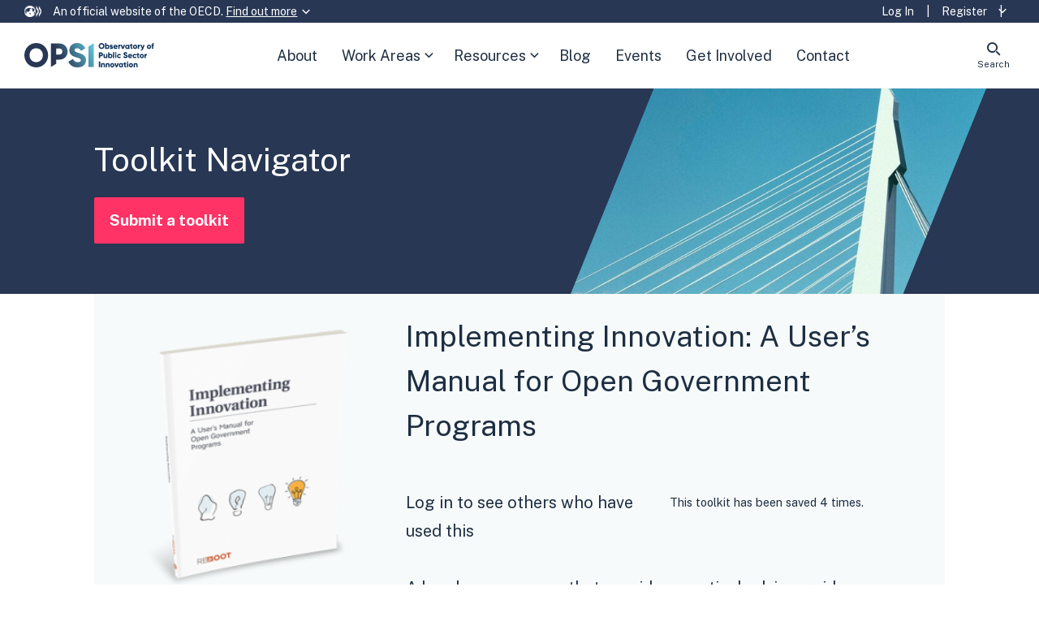

--- FILE ---
content_type: text/html; charset=UTF-8
request_url: https://oecd-opsi.org/toolkits/%E2%80%8Bimplementing-innovation-a-users-manual-for-open-government-programs/
body_size: 25617
content:
<!doctype html>
<html lang="en-GB">
<head>
	<meta charset="UTF-8">
	<meta name="viewport" content="width=device-width, initial-scale=1, maximum-scale=1">
	<meta name='robots' content='index, follow, max-image-preview:large, max-snippet:-1, max-video-preview:-1' />
	<style>img:is([sizes="auto" i], [sizes^="auto," i]) { contain-intrinsic-size: 3000px 1500px }</style>
	
	<!-- This site is optimized with the Yoast SEO plugin v26.6 - https://yoast.com/wordpress/plugins/seo/ -->
	<title>​Implementing Innovation: A User’s Manual for Open Government Programs - Observatory of Public Sector Innovation</title>
	<link rel="canonical" href="https://oecd-opsi.org/toolkits/​implementing-innovation-a-users-manual-for-open-government-programs/" />
	<meta property="og:locale" content="en_GB" />
	<meta property="og:type" content="article" />
	<meta property="og:title" content="​Implementing Innovation: A User’s Manual for Open Government Programs - Observatory of Public Sector Innovation" />
	<meta property="og:description" content="A hands-on resource that provides practical advice, guidance, and an 8-phase process from concept development to implementation for building an open government program, with each step referencing principles, lessons learned, case studies, and a checklist for determining whether you are at the right phase. This resource complements Open Government Partnership Action Plans and and was developed as part of a year-long project with the Mexican government." />
	<meta property="og:url" content="https://oecd-opsi.org/toolkits/​implementing-innovation-a-users-manual-for-open-government-programs/" />
	<meta property="og:site_name" content="Observatory of Public Sector Innovation" />
	<meta property="article:publisher" content="https://www.facebook.com/theOECD/" />
	<meta property="article:modified_time" content="2019-02-20T15:30:01+00:00" />
	<meta property="og:image" content="https://oecd-opsi.org/wp-content/uploads/2019/02/oKTDJfSTVWjGqTvI8Yi0_thebook.png" />
	<meta property="og:image:width" content="300" />
	<meta property="og:image:height" content="358" />
	<meta property="og:image:type" content="image/png" />
	<meta name="twitter:card" content="summary_large_image" />
	<meta name="twitter:site" content="@OPSIgov" />
	<meta name="twitter:label1" content="Written by" />
	<meta name="twitter:data1" content="Angela Hanson" />
	<script type="application/ld+json" class="yoast-schema-graph">{"@context":"https://schema.org","@graph":[{"@type":"WebPage","@id":"https://oecd-opsi.org/toolkits/%e2%80%8bimplementing-innovation-a-users-manual-for-open-government-programs/","url":"https://oecd-opsi.org/toolkits/%e2%80%8bimplementing-innovation-a-users-manual-for-open-government-programs/","name":"​Implementing Innovation: A User’s Manual for Open Government Programs - Observatory of Public Sector Innovation","isPartOf":{"@id":"https://oecd-opsi.org/#website"},"primaryImageOfPage":{"@id":"https://oecd-opsi.org/toolkits/%e2%80%8bimplementing-innovation-a-users-manual-for-open-government-programs/#primaryimage"},"image":{"@id":"https://oecd-opsi.org/toolkits/%e2%80%8bimplementing-innovation-a-users-manual-for-open-government-programs/#primaryimage"},"thumbnailUrl":"https://oecd-opsi.org/wp-content/uploads/2019/02/oKTDJfSTVWjGqTvI8Yi0_thebook.png","datePublished":"2019-02-20T15:29:44+00:00","dateModified":"2019-02-20T15:30:01+00:00","breadcrumb":{"@id":"https://oecd-opsi.org/toolkits/%e2%80%8bimplementing-innovation-a-users-manual-for-open-government-programs/#breadcrumb"},"inLanguage":"en-GB","potentialAction":[{"@type":"ReadAction","target":["https://oecd-opsi.org/toolkits/%e2%80%8bimplementing-innovation-a-users-manual-for-open-government-programs/"]}]},{"@type":"ImageObject","inLanguage":"en-GB","@id":"https://oecd-opsi.org/toolkits/%e2%80%8bimplementing-innovation-a-users-manual-for-open-government-programs/#primaryimage","url":"https://oecd-opsi.org/wp-content/uploads/2019/02/oKTDJfSTVWjGqTvI8Yi0_thebook.png","contentUrl":"https://oecd-opsi.org/wp-content/uploads/2019/02/oKTDJfSTVWjGqTvI8Yi0_thebook.png","width":300,"height":358},{"@type":"BreadcrumbList","@id":"https://oecd-opsi.org/toolkits/%e2%80%8bimplementing-innovation-a-users-manual-for-open-government-programs/#breadcrumb","itemListElement":[{"@type":"ListItem","position":1,"name":"Home","item":"https://oecd-opsi.org/"},{"@type":"ListItem","position":2,"name":"Toolkits","item":"https://oecd-opsi.org/toolkits/"},{"@type":"ListItem","position":3,"name":"​Implementing Innovation: A User’s Manual for Open Government Programs"}]},{"@type":"WebSite","@id":"https://oecd-opsi.org/#website","url":"https://oecd-opsi.org/","name":"Observatory of Public Sector Innovation","description":"","publisher":{"@id":"https://oecd-opsi.org/#organization"},"potentialAction":[{"@type":"SearchAction","target":{"@type":"EntryPoint","urlTemplate":"https://oecd-opsi.org/?s={search_term_string}"},"query-input":{"@type":"PropertyValueSpecification","valueRequired":true,"valueName":"search_term_string"}}],"inLanguage":"en-GB"},{"@type":"Organization","@id":"https://oecd-opsi.org/#organization","name":"Observatory of Public Sector Innovation","url":"https://oecd-opsi.org/","logo":{"@type":"ImageObject","inLanguage":"en-GB","@id":"https://oecd-opsi.org/#/schema/logo/image/","url":"https://oecd-opsi.org/wp-content/uploads/2018/03/opsi_socmedia_avatar_400x400.png","contentUrl":"https://oecd-opsi.org/wp-content/uploads/2018/03/opsi_socmedia_avatar_400x400.png","width":400,"height":400,"caption":"Observatory of Public Sector Innovation"},"image":{"@id":"https://oecd-opsi.org/#/schema/logo/image/"},"sameAs":["https://www.facebook.com/theOECD/","https://x.com/OPSIgov"]}]}</script>
	<!-- / Yoast SEO plugin. -->


<link rel='dns-prefetch' href='//translate.google.com' />
<link rel='dns-prefetch' href='//cdn.jsdelivr.net' />
<link rel='dns-prefetch' href='//static.addtoany.com' />
<link rel='dns-prefetch' href='//maps.googleapis.com' />
<link rel='dns-prefetch' href='//meet.jit.si' />
<link rel='dns-prefetch' href='//fonts.googleapis.com' />
<link rel='dns-prefetch' href='//fonts.gstatic.com' />
<link href='https://fonts.gstatic.com' crossorigin rel='preconnect' />
<link href='https://fonts.googleapis.com' crossorigin rel='preconnect' />
<link rel="alternate" type="application/rss+xml" title="Observatory of Public Sector Innovation &raquo; ​Implementing Innovation: A User’s Manual for Open Government Programs Comments Feed" href="https://oecd-opsi.org/toolkits/%e2%80%8bimplementing-innovation-a-users-manual-for-open-government-programs/feed/" />
		<!-- This site uses the Google Analytics by MonsterInsights plugin v9.11.1 - Using Analytics tracking - https://www.monsterinsights.com/ -->
							<script src="//www.googletagmanager.com/gtag/js?id=G-50TCYGKK9F"  data-cfasync="false" data-wpfc-render="false" type="text/javascript" async></script>
			<script data-cfasync="false" data-wpfc-render="false" type="text/javascript">
				var mi_version = '9.11.1';
				var mi_track_user = true;
				var mi_no_track_reason = '';
								var MonsterInsightsDefaultLocations = {"page_location":"https:\/\/oecd-opsi.org\/toolkits\/%E2%80%8Bimplementing-innovation-a-users-manual-for-open-government-programs\/"};
								if ( typeof MonsterInsightsPrivacyGuardFilter === 'function' ) {
					var MonsterInsightsLocations = (typeof MonsterInsightsExcludeQuery === 'object') ? MonsterInsightsPrivacyGuardFilter( MonsterInsightsExcludeQuery ) : MonsterInsightsPrivacyGuardFilter( MonsterInsightsDefaultLocations );
				} else {
					var MonsterInsightsLocations = (typeof MonsterInsightsExcludeQuery === 'object') ? MonsterInsightsExcludeQuery : MonsterInsightsDefaultLocations;
				}

								var disableStrs = [
										'ga-disable-G-50TCYGKK9F',
									];

				/* Function to detect opted out users */
				function __gtagTrackerIsOptedOut() {
					for (var index = 0; index < disableStrs.length; index++) {
						if (document.cookie.indexOf(disableStrs[index] + '=true') > -1) {
							return true;
						}
					}

					return false;
				}

				/* Disable tracking if the opt-out cookie exists. */
				if (__gtagTrackerIsOptedOut()) {
					for (var index = 0; index < disableStrs.length; index++) {
						window[disableStrs[index]] = true;
					}
				}

				/* Opt-out function */
				function __gtagTrackerOptout() {
					for (var index = 0; index < disableStrs.length; index++) {
						document.cookie = disableStrs[index] + '=true; expires=Thu, 31 Dec 2099 23:59:59 UTC; path=/';
						window[disableStrs[index]] = true;
					}
				}

				if ('undefined' === typeof gaOptout) {
					function gaOptout() {
						__gtagTrackerOptout();
					}
				}
								window.dataLayer = window.dataLayer || [];

				window.MonsterInsightsDualTracker = {
					helpers: {},
					trackers: {},
				};
				if (mi_track_user) {
					function __gtagDataLayer() {
						dataLayer.push(arguments);
					}

					function __gtagTracker(type, name, parameters) {
						if (!parameters) {
							parameters = {};
						}

						if (parameters.send_to) {
							__gtagDataLayer.apply(null, arguments);
							return;
						}

						if (type === 'event') {
														parameters.send_to = monsterinsights_frontend.v4_id;
							var hookName = name;
							if (typeof parameters['event_category'] !== 'undefined') {
								hookName = parameters['event_category'] + ':' + name;
							}

							if (typeof MonsterInsightsDualTracker.trackers[hookName] !== 'undefined') {
								MonsterInsightsDualTracker.trackers[hookName](parameters);
							} else {
								__gtagDataLayer('event', name, parameters);
							}
							
						} else {
							__gtagDataLayer.apply(null, arguments);
						}
					}

					__gtagTracker('js', new Date());
					__gtagTracker('set', {
						'developer_id.dZGIzZG': true,
											});
					if ( MonsterInsightsLocations.page_location ) {
						__gtagTracker('set', MonsterInsightsLocations);
					}
										__gtagTracker('config', 'G-50TCYGKK9F', {"forceSSL":"true"} );
										window.gtag = __gtagTracker;										(function () {
						/* https://developers.google.com/analytics/devguides/collection/analyticsjs/ */
						/* ga and __gaTracker compatibility shim. */
						var noopfn = function () {
							return null;
						};
						var newtracker = function () {
							return new Tracker();
						};
						var Tracker = function () {
							return null;
						};
						var p = Tracker.prototype;
						p.get = noopfn;
						p.set = noopfn;
						p.send = function () {
							var args = Array.prototype.slice.call(arguments);
							args.unshift('send');
							__gaTracker.apply(null, args);
						};
						var __gaTracker = function () {
							var len = arguments.length;
							if (len === 0) {
								return;
							}
							var f = arguments[len - 1];
							if (typeof f !== 'object' || f === null || typeof f.hitCallback !== 'function') {
								if ('send' === arguments[0]) {
									var hitConverted, hitObject = false, action;
									if ('event' === arguments[1]) {
										if ('undefined' !== typeof arguments[3]) {
											hitObject = {
												'eventAction': arguments[3],
												'eventCategory': arguments[2],
												'eventLabel': arguments[4],
												'value': arguments[5] ? arguments[5] : 1,
											}
										}
									}
									if ('pageview' === arguments[1]) {
										if ('undefined' !== typeof arguments[2]) {
											hitObject = {
												'eventAction': 'page_view',
												'page_path': arguments[2],
											}
										}
									}
									if (typeof arguments[2] === 'object') {
										hitObject = arguments[2];
									}
									if (typeof arguments[5] === 'object') {
										Object.assign(hitObject, arguments[5]);
									}
									if ('undefined' !== typeof arguments[1].hitType) {
										hitObject = arguments[1];
										if ('pageview' === hitObject.hitType) {
											hitObject.eventAction = 'page_view';
										}
									}
									if (hitObject) {
										action = 'timing' === arguments[1].hitType ? 'timing_complete' : hitObject.eventAction;
										hitConverted = mapArgs(hitObject);
										__gtagTracker('event', action, hitConverted);
									}
								}
								return;
							}

							function mapArgs(args) {
								var arg, hit = {};
								var gaMap = {
									'eventCategory': 'event_category',
									'eventAction': 'event_action',
									'eventLabel': 'event_label',
									'eventValue': 'event_value',
									'nonInteraction': 'non_interaction',
									'timingCategory': 'event_category',
									'timingVar': 'name',
									'timingValue': 'value',
									'timingLabel': 'event_label',
									'page': 'page_path',
									'location': 'page_location',
									'title': 'page_title',
									'referrer' : 'page_referrer',
								};
								for (arg in args) {
																		if (!(!args.hasOwnProperty(arg) || !gaMap.hasOwnProperty(arg))) {
										hit[gaMap[arg]] = args[arg];
									} else {
										hit[arg] = args[arg];
									}
								}
								return hit;
							}

							try {
								f.hitCallback();
							} catch (ex) {
							}
						};
						__gaTracker.create = newtracker;
						__gaTracker.getByName = newtracker;
						__gaTracker.getAll = function () {
							return [];
						};
						__gaTracker.remove = noopfn;
						__gaTracker.loaded = true;
						window['__gaTracker'] = __gaTracker;
					})();
									} else {
										console.log("");
					(function () {
						function __gtagTracker() {
							return null;
						}

						window['__gtagTracker'] = __gtagTracker;
						window['gtag'] = __gtagTracker;
					})();
									}
			</script>
							<!-- / Google Analytics by MonsterInsights -->
		<script type="text/javascript">
/* <![CDATA[ */
window._wpemojiSettings = {"baseUrl":"https:\/\/s.w.org\/images\/core\/emoji\/16.0.1\/72x72\/","ext":".png","svgUrl":"https:\/\/s.w.org\/images\/core\/emoji\/16.0.1\/svg\/","svgExt":".svg","source":{"concatemoji":"https:\/\/oecd-opsi.org\/wp-includes\/js\/wp-emoji-release.min.js?ver=6.8.3"}};
/*! This file is auto-generated */
!function(s,n){var o,i,e;function c(e){try{var t={supportTests:e,timestamp:(new Date).valueOf()};sessionStorage.setItem(o,JSON.stringify(t))}catch(e){}}function p(e,t,n){e.clearRect(0,0,e.canvas.width,e.canvas.height),e.fillText(t,0,0);var t=new Uint32Array(e.getImageData(0,0,e.canvas.width,e.canvas.height).data),a=(e.clearRect(0,0,e.canvas.width,e.canvas.height),e.fillText(n,0,0),new Uint32Array(e.getImageData(0,0,e.canvas.width,e.canvas.height).data));return t.every(function(e,t){return e===a[t]})}function u(e,t){e.clearRect(0,0,e.canvas.width,e.canvas.height),e.fillText(t,0,0);for(var n=e.getImageData(16,16,1,1),a=0;a<n.data.length;a++)if(0!==n.data[a])return!1;return!0}function f(e,t,n,a){switch(t){case"flag":return n(e,"\ud83c\udff3\ufe0f\u200d\u26a7\ufe0f","\ud83c\udff3\ufe0f\u200b\u26a7\ufe0f")?!1:!n(e,"\ud83c\udde8\ud83c\uddf6","\ud83c\udde8\u200b\ud83c\uddf6")&&!n(e,"\ud83c\udff4\udb40\udc67\udb40\udc62\udb40\udc65\udb40\udc6e\udb40\udc67\udb40\udc7f","\ud83c\udff4\u200b\udb40\udc67\u200b\udb40\udc62\u200b\udb40\udc65\u200b\udb40\udc6e\u200b\udb40\udc67\u200b\udb40\udc7f");case"emoji":return!a(e,"\ud83e\udedf")}return!1}function g(e,t,n,a){var r="undefined"!=typeof WorkerGlobalScope&&self instanceof WorkerGlobalScope?new OffscreenCanvas(300,150):s.createElement("canvas"),o=r.getContext("2d",{willReadFrequently:!0}),i=(o.textBaseline="top",o.font="600 32px Arial",{});return e.forEach(function(e){i[e]=t(o,e,n,a)}),i}function t(e){var t=s.createElement("script");t.src=e,t.defer=!0,s.head.appendChild(t)}"undefined"!=typeof Promise&&(o="wpEmojiSettingsSupports",i=["flag","emoji"],n.supports={everything:!0,everythingExceptFlag:!0},e=new Promise(function(e){s.addEventListener("DOMContentLoaded",e,{once:!0})}),new Promise(function(t){var n=function(){try{var e=JSON.parse(sessionStorage.getItem(o));if("object"==typeof e&&"number"==typeof e.timestamp&&(new Date).valueOf()<e.timestamp+604800&&"object"==typeof e.supportTests)return e.supportTests}catch(e){}return null}();if(!n){if("undefined"!=typeof Worker&&"undefined"!=typeof OffscreenCanvas&&"undefined"!=typeof URL&&URL.createObjectURL&&"undefined"!=typeof Blob)try{var e="postMessage("+g.toString()+"("+[JSON.stringify(i),f.toString(),p.toString(),u.toString()].join(",")+"));",a=new Blob([e],{type:"text/javascript"}),r=new Worker(URL.createObjectURL(a),{name:"wpTestEmojiSupports"});return void(r.onmessage=function(e){c(n=e.data),r.terminate(),t(n)})}catch(e){}c(n=g(i,f,p,u))}t(n)}).then(function(e){for(var t in e)n.supports[t]=e[t],n.supports.everything=n.supports.everything&&n.supports[t],"flag"!==t&&(n.supports.everythingExceptFlag=n.supports.everythingExceptFlag&&n.supports[t]);n.supports.everythingExceptFlag=n.supports.everythingExceptFlag&&!n.supports.flag,n.DOMReady=!1,n.readyCallback=function(){n.DOMReady=!0}}).then(function(){return e}).then(function(){var e;n.supports.everything||(n.readyCallback(),(e=n.source||{}).concatemoji?t(e.concatemoji):e.wpemoji&&e.twemoji&&(t(e.twemoji),t(e.wpemoji)))}))}((window,document),window._wpemojiSettings);
/* ]]> */
</script>
<style id='wp-emoji-styles-inline-css' type='text/css'>

	img.wp-smiley, img.emoji {
		display: inline !important;
		border: none !important;
		box-shadow: none !important;
		height: 1em !important;
		width: 1em !important;
		margin: 0 0.07em !important;
		vertical-align: -0.1em !important;
		background: none !important;
		padding: 0 !important;
	}
</style>
<link rel='stylesheet' id='wp-block-library-css' href='https://oecd-opsi.org/wp-includes/css/dist/block-library/style.min.css?ver=6.8.3' type='text/css' media='all' />
<style id='classic-theme-styles-inline-css' type='text/css'>
/*! This file is auto-generated */
.wp-block-button__link{color:#fff;background-color:#32373c;border-radius:9999px;box-shadow:none;text-decoration:none;padding:calc(.667em + 2px) calc(1.333em + 2px);font-size:1.125em}.wp-block-file__button{background:#32373c;color:#fff;text-decoration:none}
</style>
<style id='bp-login-form-style-inline-css' type='text/css'>
.widget_bp_core_login_widget .bp-login-widget-user-avatar{float:left}.widget_bp_core_login_widget .bp-login-widget-user-links{margin-left:70px}#bp-login-widget-form label{display:block;font-weight:600;margin:15px 0 5px;width:auto}#bp-login-widget-form input[type=password],#bp-login-widget-form input[type=text]{background-color:#fafafa;border:1px solid #d6d6d6;border-radius:0;font:inherit;font-size:100%;padding:.5em;width:100%}#bp-login-widget-form .bp-login-widget-register-link,#bp-login-widget-form .login-submit{display:inline;width:-moz-fit-content;width:fit-content}#bp-login-widget-form .bp-login-widget-register-link{margin-left:1em}#bp-login-widget-form .bp-login-widget-register-link a{filter:invert(1)}#bp-login-widget-form .bp-login-widget-pwd-link{font-size:80%}

</style>
<style id='bp-member-style-inline-css' type='text/css'>
[data-type="bp/member"] input.components-placeholder__input{border:1px solid #757575;border-radius:2px;flex:1 1 auto;padding:6px 8px}.bp-block-member{position:relative}.bp-block-member .member-content{display:flex}.bp-block-member .user-nicename{display:block}.bp-block-member .user-nicename a{border:none;color:currentColor;text-decoration:none}.bp-block-member .bp-profile-button{width:100%}.bp-block-member .bp-profile-button a.button{bottom:10px;display:inline-block;margin:18px 0 0;position:absolute;right:0}.bp-block-member.has-cover .item-header-avatar,.bp-block-member.has-cover .member-content,.bp-block-member.has-cover .member-description{z-index:2}.bp-block-member.has-cover .member-content,.bp-block-member.has-cover .member-description{padding-top:75px}.bp-block-member.has-cover .bp-member-cover-image{background-color:#c5c5c5;background-position:top;background-repeat:no-repeat;background-size:cover;border:0;display:block;height:150px;left:0;margin:0;padding:0;position:absolute;top:0;width:100%;z-index:1}.bp-block-member img.avatar{height:auto;width:auto}.bp-block-member.avatar-none .item-header-avatar{display:none}.bp-block-member.avatar-none.has-cover{min-height:200px}.bp-block-member.avatar-full{min-height:150px}.bp-block-member.avatar-full .item-header-avatar{width:180px}.bp-block-member.avatar-thumb .member-content{align-items:center;min-height:50px}.bp-block-member.avatar-thumb .item-header-avatar{width:70px}.bp-block-member.avatar-full.has-cover{min-height:300px}.bp-block-member.avatar-full.has-cover .item-header-avatar{width:200px}.bp-block-member.avatar-full.has-cover img.avatar{background:#fffc;border:2px solid #fff;margin-left:20px}.bp-block-member.avatar-thumb.has-cover .item-header-avatar{padding-top:75px}.entry .entry-content .bp-block-member .user-nicename a{border:none;color:currentColor;text-decoration:none}

</style>
<style id='bp-members-style-inline-css' type='text/css'>
[data-type="bp/members"] .components-placeholder.is-appender{min-height:0}[data-type="bp/members"] .components-placeholder.is-appender .components-placeholder__label:empty{display:none}[data-type="bp/members"] .components-placeholder input.components-placeholder__input{border:1px solid #757575;border-radius:2px;flex:1 1 auto;padding:6px 8px}[data-type="bp/members"].avatar-none .member-description{width:calc(100% - 44px)}[data-type="bp/members"].avatar-full .member-description{width:calc(100% - 224px)}[data-type="bp/members"].avatar-thumb .member-description{width:calc(100% - 114px)}[data-type="bp/members"] .member-content{position:relative}[data-type="bp/members"] .member-content .is-right{position:absolute;right:2px;top:2px}[data-type="bp/members"] .columns-2 .member-content .member-description,[data-type="bp/members"] .columns-3 .member-content .member-description,[data-type="bp/members"] .columns-4 .member-content .member-description{padding-left:44px;width:calc(100% - 44px)}[data-type="bp/members"] .columns-3 .is-right{right:-10px}[data-type="bp/members"] .columns-4 .is-right{right:-50px}.bp-block-members.is-grid{display:flex;flex-wrap:wrap;padding:0}.bp-block-members.is-grid .member-content{margin:0 1.25em 1.25em 0;width:100%}@media(min-width:600px){.bp-block-members.columns-2 .member-content{width:calc(50% - .625em)}.bp-block-members.columns-2 .member-content:nth-child(2n){margin-right:0}.bp-block-members.columns-3 .member-content{width:calc(33.33333% - .83333em)}.bp-block-members.columns-3 .member-content:nth-child(3n){margin-right:0}.bp-block-members.columns-4 .member-content{width:calc(25% - .9375em)}.bp-block-members.columns-4 .member-content:nth-child(4n){margin-right:0}}.bp-block-members .member-content{display:flex;flex-direction:column;padding-bottom:1em;text-align:center}.bp-block-members .member-content .item-header-avatar,.bp-block-members .member-content .member-description{width:100%}.bp-block-members .member-content .item-header-avatar{margin:0 auto}.bp-block-members .member-content .item-header-avatar img.avatar{display:inline-block}@media(min-width:600px){.bp-block-members .member-content{flex-direction:row;text-align:left}.bp-block-members .member-content .item-header-avatar,.bp-block-members .member-content .member-description{width:auto}.bp-block-members .member-content .item-header-avatar{margin:0}}.bp-block-members .member-content .user-nicename{display:block}.bp-block-members .member-content .user-nicename a{border:none;color:currentColor;text-decoration:none}.bp-block-members .member-content time{color:#767676;display:block;font-size:80%}.bp-block-members.avatar-none .item-header-avatar{display:none}.bp-block-members.avatar-full{min-height:190px}.bp-block-members.avatar-full .item-header-avatar{width:180px}.bp-block-members.avatar-thumb .member-content{min-height:80px}.bp-block-members.avatar-thumb .item-header-avatar{width:70px}.bp-block-members.columns-2 .member-content,.bp-block-members.columns-3 .member-content,.bp-block-members.columns-4 .member-content{display:block;text-align:center}.bp-block-members.columns-2 .member-content .item-header-avatar,.bp-block-members.columns-3 .member-content .item-header-avatar,.bp-block-members.columns-4 .member-content .item-header-avatar{margin:0 auto}.bp-block-members img.avatar{height:auto;max-width:-moz-fit-content;max-width:fit-content;width:auto}.bp-block-members .member-content.has-activity{align-items:center}.bp-block-members .member-content.has-activity .item-header-avatar{padding-right:1em}.bp-block-members .member-content.has-activity .wp-block-quote{margin-bottom:0;text-align:left}.bp-block-members .member-content.has-activity .wp-block-quote cite a,.entry .entry-content .bp-block-members .user-nicename a{border:none;color:currentColor;text-decoration:none}

</style>
<style id='bp-dynamic-members-style-inline-css' type='text/css'>
.bp-dynamic-block-container .item-options{font-size:.5em;margin:0 0 1em;padding:1em 0}.bp-dynamic-block-container .item-options a.selected{font-weight:600}.bp-dynamic-block-container ul.item-list{list-style:none;margin:1em 0;padding-left:0}.bp-dynamic-block-container ul.item-list li{margin-bottom:1em}.bp-dynamic-block-container ul.item-list li:after,.bp-dynamic-block-container ul.item-list li:before{content:" ";display:table}.bp-dynamic-block-container ul.item-list li:after{clear:both}.bp-dynamic-block-container ul.item-list li .item-avatar{float:left;width:60px}.bp-dynamic-block-container ul.item-list li .item{margin-left:70px}

</style>
<style id='bp-online-members-style-inline-css' type='text/css'>
.widget_bp_core_whos_online_widget .avatar-block,[data-type="bp/online-members"] .avatar-block{display:flex;flex-flow:row wrap}.widget_bp_core_whos_online_widget .avatar-block img,[data-type="bp/online-members"] .avatar-block img{margin:.5em}

</style>
<style id='bp-active-members-style-inline-css' type='text/css'>
.widget_bp_core_recently_active_widget .avatar-block,[data-type="bp/active-members"] .avatar-block{display:flex;flex-flow:row wrap}.widget_bp_core_recently_active_widget .avatar-block img,[data-type="bp/active-members"] .avatar-block img{margin:.5em}

</style>
<style id='bp-sitewide-notices-style-inline-css' type='text/css'>
.bp-sitewide-notice-block .bp-screen-reader-text,[data-type="bp/sitewide-notices"] .bp-screen-reader-text{border:0;clip:rect(0 0 0 0);height:1px;margin:-1px;overflow:hidden;padding:0;position:absolute;width:1px;word-wrap:normal!important}.bp-sitewide-notice-block [data-bp-tooltip]:after,[data-type="bp/sitewide-notices"] [data-bp-tooltip]:after{background-color:#fff;border:1px solid #737373;border-radius:1px;box-shadow:4px 4px 8px #0003;color:#333;content:attr(data-bp-tooltip);display:none;font-family:Helvetica Neue,Helvetica,Arial,san-serif;font-size:12px;font-weight:400;letter-spacing:normal;line-height:1.25;max-width:200px;opacity:0;padding:5px 8px;pointer-events:none;position:absolute;text-shadow:none;text-transform:none;transform:translateZ(0);transition:all 1.5s ease;visibility:hidden;white-space:nowrap;word-wrap:break-word;z-index:100000}.bp-sitewide-notice-block .bp-tooltip:after,[data-type="bp/sitewide-notices"] .bp-tooltip:after{left:50%;margin-top:7px;top:110%;transform:translate(-50%)}.bp-sitewide-notice-block{border-left:4px solid #ff853c;padding-left:1em;position:relative}.bp-sitewide-notice-block h2:before{background:none;border:none}.bp-sitewide-notice-block .dismiss-notice{background-color:#0000;border:1px solid #ff853c;color:#ff853c;display:block;padding:.2em .5em;position:absolute;right:.5em;top:.5em;width:-moz-fit-content;width:fit-content}.bp-sitewide-notice-block .dismiss-notice:hover{background-color:#ff853c;color:#fff}

</style>
<style id='co-authors-plus-coauthors-style-inline-css' type='text/css'>
.wp-block-co-authors-plus-coauthors.is-layout-flow [class*=wp-block-co-authors-plus]{display:inline}

</style>
<style id='co-authors-plus-avatar-style-inline-css' type='text/css'>
.wp-block-co-authors-plus-avatar :where(img){height:auto;max-width:100%;vertical-align:bottom}.wp-block-co-authors-plus-coauthors.is-layout-flow .wp-block-co-authors-plus-avatar :where(img){vertical-align:middle}.wp-block-co-authors-plus-avatar:is(.alignleft,.alignright){display:table}.wp-block-co-authors-plus-avatar.aligncenter{display:table;margin-inline:auto}

</style>
<style id='co-authors-plus-image-style-inline-css' type='text/css'>
.wp-block-co-authors-plus-image{margin-bottom:0}.wp-block-co-authors-plus-image :where(img){height:auto;max-width:100%;vertical-align:bottom}.wp-block-co-authors-plus-coauthors.is-layout-flow .wp-block-co-authors-plus-image :where(img){vertical-align:middle}.wp-block-co-authors-plus-image:is(.alignfull,.alignwide) :where(img){width:100%}.wp-block-co-authors-plus-image:is(.alignleft,.alignright){display:table}.wp-block-co-authors-plus-image.aligncenter{display:table;margin-inline:auto}

</style>
<style id='acf-modal-button-style-inline-css' type='text/css'>
.modal-button-block__button {
	background: transparent;
	border: 0;
	color: white;
	cursor: pointer;
}
.modal-button-block__button:hover {
	text-decoration: underline;
}

</style>
<style id='global-styles-inline-css' type='text/css'>
:root{--wp--preset--aspect-ratio--square: 1;--wp--preset--aspect-ratio--4-3: 4/3;--wp--preset--aspect-ratio--3-4: 3/4;--wp--preset--aspect-ratio--3-2: 3/2;--wp--preset--aspect-ratio--2-3: 2/3;--wp--preset--aspect-ratio--16-9: 16/9;--wp--preset--aspect-ratio--9-16: 9/16;--wp--preset--color--black: #000000;--wp--preset--color--cyan-bluish-gray: #abb8c3;--wp--preset--color--white: #ffffff;--wp--preset--color--pale-pink: #f78da7;--wp--preset--color--vivid-red: #cf2e2e;--wp--preset--color--luminous-vivid-orange: #ff6900;--wp--preset--color--luminous-vivid-amber: #fcb900;--wp--preset--color--light-green-cyan: #7bdcb5;--wp--preset--color--vivid-green-cyan: #00d084;--wp--preset--color--pale-cyan-blue: #8ed1fc;--wp--preset--color--vivid-cyan-blue: #0693e3;--wp--preset--color--vivid-purple: #9b51e0;--wp--preset--color--opsi-black: #000000;--wp--preset--color--opsi-grey: #4A5767;--wp--preset--color--opsi-mid-grey: #A4ABB3;--wp--preset--color--opsi-white: #FFFFFF;--wp--preset--color--opsi-blue: #283754;--wp--preset--color--opsi-blue-dark: #1D2E42;--wp--preset--color--opsi-pink: #FF3366;--wp--preset--color--opsi-teal: #148386;--wp--preset--color--opsi-powder-blue: #DAEAF9;--wp--preset--gradient--vivid-cyan-blue-to-vivid-purple: linear-gradient(135deg,rgba(6,147,227,1) 0%,rgb(155,81,224) 100%);--wp--preset--gradient--light-green-cyan-to-vivid-green-cyan: linear-gradient(135deg,rgb(122,220,180) 0%,rgb(0,208,130) 100%);--wp--preset--gradient--luminous-vivid-amber-to-luminous-vivid-orange: linear-gradient(135deg,rgba(252,185,0,1) 0%,rgba(255,105,0,1) 100%);--wp--preset--gradient--luminous-vivid-orange-to-vivid-red: linear-gradient(135deg,rgba(255,105,0,1) 0%,rgb(207,46,46) 100%);--wp--preset--gradient--very-light-gray-to-cyan-bluish-gray: linear-gradient(135deg,rgb(238,238,238) 0%,rgb(169,184,195) 100%);--wp--preset--gradient--cool-to-warm-spectrum: linear-gradient(135deg,rgb(74,234,220) 0%,rgb(151,120,209) 20%,rgb(207,42,186) 40%,rgb(238,44,130) 60%,rgb(251,105,98) 80%,rgb(254,248,76) 100%);--wp--preset--gradient--blush-light-purple: linear-gradient(135deg,rgb(255,206,236) 0%,rgb(152,150,240) 100%);--wp--preset--gradient--blush-bordeaux: linear-gradient(135deg,rgb(254,205,165) 0%,rgb(254,45,45) 50%,rgb(107,0,62) 100%);--wp--preset--gradient--luminous-dusk: linear-gradient(135deg,rgb(255,203,112) 0%,rgb(199,81,192) 50%,rgb(65,88,208) 100%);--wp--preset--gradient--pale-ocean: linear-gradient(135deg,rgb(255,245,203) 0%,rgb(182,227,212) 50%,rgb(51,167,181) 100%);--wp--preset--gradient--electric-grass: linear-gradient(135deg,rgb(202,248,128) 0%,rgb(113,206,126) 100%);--wp--preset--gradient--midnight: linear-gradient(135deg,rgb(2,3,129) 0%,rgb(40,116,252) 100%);--wp--preset--font-size--small: 13px;--wp--preset--font-size--medium: 20px;--wp--preset--font-size--large: 36px;--wp--preset--font-size--x-large: 42px;--wp--preset--font-size--opsi-small: 14px;--wp--preset--font-size--opsi-normal: 18px;--wp--preset--font-size--opsi-large: 20px;--wp--preset--font-size--opsi-heading-4: 24px;--wp--preset--font-size--opsi-heading-3: 30px;--wp--preset--font-size--opsi-heading-2: 40px;--wp--preset--font-size--opsi-heading-1: 60px;--wp--preset--spacing--20: 0.44rem;--wp--preset--spacing--30: 0.67rem;--wp--preset--spacing--40: 1rem;--wp--preset--spacing--50: 1.5rem;--wp--preset--spacing--60: 2.25rem;--wp--preset--spacing--70: 3.38rem;--wp--preset--spacing--80: 5.06rem;--wp--preset--shadow--natural: 6px 6px 9px rgba(0, 0, 0, 0.2);--wp--preset--shadow--deep: 12px 12px 50px rgba(0, 0, 0, 0.4);--wp--preset--shadow--sharp: 6px 6px 0px rgba(0, 0, 0, 0.2);--wp--preset--shadow--outlined: 6px 6px 0px -3px rgba(255, 255, 255, 1), 6px 6px rgba(0, 0, 0, 1);--wp--preset--shadow--crisp: 6px 6px 0px rgba(0, 0, 0, 1);}:where(.is-layout-flex){gap: 0.5em;}:where(.is-layout-grid){gap: 0.5em;}body .is-layout-flex{display: flex;}.is-layout-flex{flex-wrap: wrap;align-items: center;}.is-layout-flex > :is(*, div){margin: 0;}body .is-layout-grid{display: grid;}.is-layout-grid > :is(*, div){margin: 0;}:where(.wp-block-columns.is-layout-flex){gap: 2em;}:where(.wp-block-columns.is-layout-grid){gap: 2em;}:where(.wp-block-post-template.is-layout-flex){gap: 1.25em;}:where(.wp-block-post-template.is-layout-grid){gap: 1.25em;}.has-black-color{color: var(--wp--preset--color--black) !important;}.has-cyan-bluish-gray-color{color: var(--wp--preset--color--cyan-bluish-gray) !important;}.has-white-color{color: var(--wp--preset--color--white) !important;}.has-pale-pink-color{color: var(--wp--preset--color--pale-pink) !important;}.has-vivid-red-color{color: var(--wp--preset--color--vivid-red) !important;}.has-luminous-vivid-orange-color{color: var(--wp--preset--color--luminous-vivid-orange) !important;}.has-luminous-vivid-amber-color{color: var(--wp--preset--color--luminous-vivid-amber) !important;}.has-light-green-cyan-color{color: var(--wp--preset--color--light-green-cyan) !important;}.has-vivid-green-cyan-color{color: var(--wp--preset--color--vivid-green-cyan) !important;}.has-pale-cyan-blue-color{color: var(--wp--preset--color--pale-cyan-blue) !important;}.has-vivid-cyan-blue-color{color: var(--wp--preset--color--vivid-cyan-blue) !important;}.has-vivid-purple-color{color: var(--wp--preset--color--vivid-purple) !important;}.has-black-background-color{background-color: var(--wp--preset--color--black) !important;}.has-cyan-bluish-gray-background-color{background-color: var(--wp--preset--color--cyan-bluish-gray) !important;}.has-white-background-color{background-color: var(--wp--preset--color--white) !important;}.has-pale-pink-background-color{background-color: var(--wp--preset--color--pale-pink) !important;}.has-vivid-red-background-color{background-color: var(--wp--preset--color--vivid-red) !important;}.has-luminous-vivid-orange-background-color{background-color: var(--wp--preset--color--luminous-vivid-orange) !important;}.has-luminous-vivid-amber-background-color{background-color: var(--wp--preset--color--luminous-vivid-amber) !important;}.has-light-green-cyan-background-color{background-color: var(--wp--preset--color--light-green-cyan) !important;}.has-vivid-green-cyan-background-color{background-color: var(--wp--preset--color--vivid-green-cyan) !important;}.has-pale-cyan-blue-background-color{background-color: var(--wp--preset--color--pale-cyan-blue) !important;}.has-vivid-cyan-blue-background-color{background-color: var(--wp--preset--color--vivid-cyan-blue) !important;}.has-vivid-purple-background-color{background-color: var(--wp--preset--color--vivid-purple) !important;}.has-black-border-color{border-color: var(--wp--preset--color--black) !important;}.has-cyan-bluish-gray-border-color{border-color: var(--wp--preset--color--cyan-bluish-gray) !important;}.has-white-border-color{border-color: var(--wp--preset--color--white) !important;}.has-pale-pink-border-color{border-color: var(--wp--preset--color--pale-pink) !important;}.has-vivid-red-border-color{border-color: var(--wp--preset--color--vivid-red) !important;}.has-luminous-vivid-orange-border-color{border-color: var(--wp--preset--color--luminous-vivid-orange) !important;}.has-luminous-vivid-amber-border-color{border-color: var(--wp--preset--color--luminous-vivid-amber) !important;}.has-light-green-cyan-border-color{border-color: var(--wp--preset--color--light-green-cyan) !important;}.has-vivid-green-cyan-border-color{border-color: var(--wp--preset--color--vivid-green-cyan) !important;}.has-pale-cyan-blue-border-color{border-color: var(--wp--preset--color--pale-cyan-blue) !important;}.has-vivid-cyan-blue-border-color{border-color: var(--wp--preset--color--vivid-cyan-blue) !important;}.has-vivid-purple-border-color{border-color: var(--wp--preset--color--vivid-purple) !important;}.has-vivid-cyan-blue-to-vivid-purple-gradient-background{background: var(--wp--preset--gradient--vivid-cyan-blue-to-vivid-purple) !important;}.has-light-green-cyan-to-vivid-green-cyan-gradient-background{background: var(--wp--preset--gradient--light-green-cyan-to-vivid-green-cyan) !important;}.has-luminous-vivid-amber-to-luminous-vivid-orange-gradient-background{background: var(--wp--preset--gradient--luminous-vivid-amber-to-luminous-vivid-orange) !important;}.has-luminous-vivid-orange-to-vivid-red-gradient-background{background: var(--wp--preset--gradient--luminous-vivid-orange-to-vivid-red) !important;}.has-very-light-gray-to-cyan-bluish-gray-gradient-background{background: var(--wp--preset--gradient--very-light-gray-to-cyan-bluish-gray) !important;}.has-cool-to-warm-spectrum-gradient-background{background: var(--wp--preset--gradient--cool-to-warm-spectrum) !important;}.has-blush-light-purple-gradient-background{background: var(--wp--preset--gradient--blush-light-purple) !important;}.has-blush-bordeaux-gradient-background{background: var(--wp--preset--gradient--blush-bordeaux) !important;}.has-luminous-dusk-gradient-background{background: var(--wp--preset--gradient--luminous-dusk) !important;}.has-pale-ocean-gradient-background{background: var(--wp--preset--gradient--pale-ocean) !important;}.has-electric-grass-gradient-background{background: var(--wp--preset--gradient--electric-grass) !important;}.has-midnight-gradient-background{background: var(--wp--preset--gradient--midnight) !important;}.has-small-font-size{font-size: var(--wp--preset--font-size--small) !important;}.has-medium-font-size{font-size: var(--wp--preset--font-size--medium) !important;}.has-large-font-size{font-size: var(--wp--preset--font-size--large) !important;}.has-x-large-font-size{font-size: var(--wp--preset--font-size--x-large) !important;}
:where(.wp-block-post-template.is-layout-flex){gap: 1.25em;}:where(.wp-block-post-template.is-layout-grid){gap: 1.25em;}
:where(.wp-block-columns.is-layout-flex){gap: 2em;}:where(.wp-block-columns.is-layout-grid){gap: 2em;}
:root :where(.wp-block-pullquote){font-size: 1.5em;line-height: 1.6;}
</style>
<link rel='stylesheet' id='font-public-sans-css' href='https://fonts.googleapis.com/css2?family=Public+Sans%3Awght%40400%3B500%3B700&#038;display=swap&#038;ver=6.8.3' type='text/css' media='all' />
<link rel='stylesheet' id='opsi-blocks-styles-css' href='https://oecd-opsi.org/wp-content/mu-plugins/opsi-blocks/build/style.css' type='text/css' media='all' />
<link rel='stylesheet' id='auth0-widget-css' href='https://oecd-opsi.org/wp-content/plugins/auth0/assets/css/main.css?ver=4.6.2' type='text/css' media='all' />
<link rel='stylesheet' id='ggpopover-css' href='https://oecd-opsi.org/wp-content/plugins/buddypress-moderation-tools/assets/css/ggpopover.min.css?ver=1.2.1' type='text/css' media='all' />
<link rel='stylesheet' id='pt-report-abuse-css' href='https://oecd-opsi.org/wp-content/plugins/buddypress-moderation-tools/assets/css/report-abuse.css?ver=1.2.1' type='text/css' media='all' />
<link rel='stylesheet' id='contact-form-7-css' href='https://oecd-opsi.org/wp-content/plugins/contact-form-7/includes/css/styles.css?ver=6.1.4' type='text/css' media='all' />
<style id='contact-form-7-inline-css' type='text/css'>
.wpcf7 .wpcf7-recaptcha iframe {margin-bottom: 0;}.wpcf7 .wpcf7-recaptcha[data-align="center"] > div {margin: 0 auto;}.wpcf7 .wpcf7-recaptcha[data-align="right"] > div {margin: 0 0 0 auto;}
</style>
<link rel='stylesheet' id='google-language-translator-css' href='https://oecd-opsi.org/wp-content/plugins/google-language-translator/css/style.css?ver=6.0.20' type='text/css' media='' />
<link rel='stylesheet' id='google-font-css' href='https://fonts.googleapis.com/css2?family=Lato%3Aital%2Cwght%401%2C900&#038;display=swap&#038;ver=6.8.3' type='text/css' media='all' />
<link rel='stylesheet' id='bs-pat-style-css' href='https://oecd-opsi.org/wp-content/plugins/portfolio-assessment-tool-custom-plugin/assets/css/bs-style.css?ver=1749461331' type='text/css' media='all' />
<link rel='stylesheet' id='opsi-theme-css' href='https://oecd-opsi.org/wp-content/themes/opsi/assets/build/style.css?ver=1.11' type='text/css' media='all' />
<link rel='stylesheet' id='bs-style-css' href='https://oecd-opsi.org/wp-content/themes/opsi/bs-style.css?ver=6.8.3' type='text/css' media='all' />
<link rel='stylesheet' id='evcal_google_fonts-css' href='https://fonts.googleapis.com/css?family=Noto+Sans%3A400%2C400italic%2C700%7CPoppins%3A700%2C800%2C900&#038;subset=latin%2Clatin-ext&#038;ver=4.9.11' type='text/css' media='all' />
<link rel='stylesheet' id='evcal_cal_default-css' href='//oecd-opsi.org/wp-content/plugins/eventON/assets/css/eventon_styles.css?ver=4.9.11' type='text/css' media='all' />
<link rel='stylesheet' id='evo_font_icons-css' href='//oecd-opsi.org/wp-content/plugins/eventON/assets/fonts/all.css?ver=4.9.11' type='text/css' media='all' />
<link rel='stylesheet' id='eventon_dynamic_styles-css' href='//oecd-opsi.org/wp-content/plugins/eventON/assets/css/eventon_dynamic_styles.css?ver=4.9.11' type='text/css' media='all' />
<link rel='stylesheet' id='searchwp-forms-css' href='https://oecd-opsi.org/wp-content/plugins/searchwp/assets/css/frontend/search-forms.css?ver=4.3.17' type='text/css' media='all' />
<script type="text/javascript" src="https://oecd-opsi.org/wp-content/plugins/google-analytics-for-wordpress/assets/js/frontend-gtag.js?ver=9.11.1" id="monsterinsights-frontend-script-js" async="async" data-wp-strategy="async"></script>
<script data-cfasync="false" data-wpfc-render="false" type="text/javascript" id='monsterinsights-frontend-script-js-extra'>/* <![CDATA[ */
var monsterinsights_frontend = {"js_events_tracking":"true","download_extensions":"doc,pdf,ppt,zip,xls,docx,pptx,xlsx","inbound_paths":"[]","home_url":"https:\/\/oecd-opsi.org","hash_tracking":"false","v4_id":"G-50TCYGKK9F"};/* ]]> */
</script>
<script type="text/javascript" src="https://oecd-opsi.org/wp-includes/js/jquery/jquery.min.js?ver=3.7.1" id="jquery-core-js"></script>
<script type="text/javascript" src="https://oecd-opsi.org/wp-includes/js/jquery/jquery-migrate.min.js?ver=3.4.1" id="jquery-migrate-js"></script>
<script type="text/javascript" src="https://oecd-opsi.org/wp-content/plugins/buddypress-moderation-tools/assets/js/ggpopover.js?ver=1.2.1" id="ggpopover-js"></script>
<script type="text/javascript" src="https://oecd-opsi.org/wp-content/plugins/buddypress-moderation-tools/assets/js/jquery-cookie.js?ver=6.8.3" id="jquery-cookie-js"></script>
<script type="text/javascript" id="pt-report-abuse-js-extra">
/* <![CDATA[ */
var PTReportAbuse = {"nonce":"997fac3c7a","formTitle":"Flag as inappropriate","isLogged":"","messages":{"subjectRequired":"Subject is required!","messageRequired":"Message is required!","messageReporting":"Reporting...","alreadyReported":"You have already reported it!"},"required":{"message":"message","email":"email"}};
/* ]]> */
</script>
<script type="text/javascript" src="https://oecd-opsi.org/wp-content/plugins/buddypress-moderation-tools/assets/js/report-abuse.js?ver=1.2.1" id="pt-report-abuse-js"></script>
<script type="text/javascript" src="https://cdn.jsdelivr.net/npm/canvg/dist/browser/canvg.min.js?ver=6.8.3" id="canvg-js-js"></script>
<script type="text/javascript" src="https://static.addtoany.com/menu/page.js?ver=6.8.3" id="addtoany-js"></script>
<script type="text/javascript" src="https://oecd-opsi.org/wp-content/themes/opsi/bs-script.js?ver=6.8.3" id="bs-script-js"></script>
<script type="text/javascript" id="evo-inlinescripts-header-js-after">
/* <![CDATA[ */
jQuery(document).ready(function($){});
/* ]]> */
</script>
<link rel="https://api.w.org/" href="https://oecd-opsi.org/wp-json/" /><link rel="alternate" title="JSON" type="application/json" href="https://oecd-opsi.org/wp-json/wp/v2/toolkit/1961" /><link rel="EditURI" type="application/rsd+xml" title="RSD" href="https://oecd-opsi.org/xmlrpc.php?rsd" />
<meta name="generator" content="WordPress 6.8.3" />
<link rel='shortlink' href='https://oecd-opsi.org/?p=1961' />
<link rel="alternate" title="oEmbed (JSON)" type="application/json+oembed" href="https://oecd-opsi.org/wp-json/oembed/1.0/embed?url=https%3A%2F%2Foecd-opsi.org%2Ftoolkits%2F%25e2%2580%258bimplementing-innovation-a-users-manual-for-open-government-programs%2F" />
<link rel="alternate" title="oEmbed (XML)" type="text/xml+oembed" href="https://oecd-opsi.org/wp-json/oembed/1.0/embed?url=https%3A%2F%2Foecd-opsi.org%2Ftoolkits%2F%25e2%2580%258bimplementing-innovation-a-users-manual-for-open-government-programs%2F&#038;format=xml" />
	<link rel="apple-touch-icon" sizes="57x57" href="https://oecd-opsi.org/wp-content/mu-plugins/opsi-legacy/favicons/apple-icon-57x57.png">
	<link rel="apple-touch-icon" sizes="60x60" href="https://oecd-opsi.org/wp-content/mu-plugins/opsi-legacy/favicons/apple-icon-60x60.png">
	<link rel="apple-touch-icon" sizes="72x72" href="https://oecd-opsi.org/wp-content/mu-plugins/opsi-legacy/favicons/apple-icon-72x72.png">
	<link rel="apple-touch-icon" sizes="76x76" href="https://oecd-opsi.org/wp-content/mu-plugins/opsi-legacy/favicons/apple-icon-76x76.png">
	<link rel="apple-touch-icon" sizes="114x114" href="https://oecd-opsi.org/wp-content/mu-plugins/opsi-legacy/favicons/apple-icon-114x114.png">
	<link rel="apple-touch-icon" sizes="120x120" href="https://oecd-opsi.org/wp-content/mu-plugins/opsi-legacy/favicons/apple-icon-120x120.png">
	<link rel="apple-touch-icon" sizes="144x144" href="https://oecd-opsi.org/wp-content/mu-plugins/opsi-legacy/favicons/apple-icon-144x144.png">
	<link rel="apple-touch-icon" sizes="152x152" href="https://oecd-opsi.org/wp-content/mu-plugins/opsi-legacy/favicons/apple-icon-152x152.png">
	<link rel="apple-touch-icon" sizes="180x180" href="https://oecd-opsi.org/wp-content/mu-plugins/opsi-legacy/favicons/apple-icon-180x180.png">
	<link rel="icon" type="image/png" sizes="192x192"  href="https://oecd-opsi.org/wp-content/mu-plugins/opsi-legacy/favicons/android-icon-192x192.png">
	<link rel="icon" type="image/png" sizes="32x32" href="https://oecd-opsi.org/wp-content/mu-plugins/opsi-legacy/favicons/favicon-32x32.png">
	<link rel="icon" type="image/png" sizes="96x96" href="https://oecd-opsi.org/wp-content/mu-plugins/opsi-legacy/favicons/favicon-96x96.png">
	<link rel="icon" type="image/png" sizes="16x16" href="https://oecd-opsi.org/wp-content/mu-plugins/opsi-legacy/favicons/favicon-16x16.png">
	<link rel="manifest" href="https://oecd-opsi.org/wp-content/mu-plugins/opsi-legacy/favicons/manifest.json">
	<meta name="msapplication-TileColor" content="#ffffff">
	<meta name="msapplication-TileImage" content="/ms-icon-144x144.png">
	<meta name="theme-color" content="#ffffff">
	
	<script type="text/javascript">var ajaxurl = 'https://oecd-opsi.org/wp-admin/admin-ajax.php';</script>

<style>#google_language_translator a{display:none!important;}div.skiptranslate.goog-te-gadget{display:inline!important;}.goog-te-gadget{color:transparent!important;}.goog-te-gadget{font-size:0px!important;}.goog-branding{display:none;}.goog-tooltip{display: none!important;}.goog-tooltip:hover{display: none!important;}.goog-text-highlight{background-color:transparent!important;border:none!important;box-shadow:none!important;}#google_language_translator select.goog-te-combo{color:32373C;}#google_language_translator{color:transparent;}body{top:0px!important;}#goog-gt-{display:none!important;}font font{background-color:transparent!important;box-shadow:none!important;position:initial!important;}#glt-translate-trigger{left:20px;right:auto;}#glt-translate-trigger > span{color:FFFFFF;}#glt-translate-trigger{background:F89406;}.goog-te-gadget .goog-te-combo{width:100%;}#google_language_translator .goog-te-gadget .goog-te-combo{background:FFFFFF;border:0!important;}</style><!-- Google Tag Manager -->
<script>(function(w,d,s,l,i){w[l]=w[l]||[];w[l].push({'gtm.start':
new Date().getTime(),event:'gtm.js'});var f=d.getElementsByTagName(s)[0],
j=d.createElement(s),dl=l!='dataLayer'?'&l='+l:'';j.async=true;j.src=
'https://www.googletagmanager.com/gtm.js?id='+i+dl;f.parentNode.insertBefore(j,f);
})(window,document,'script','dataLayer','GTM-NSLFGWS');</script>
<!-- End Google Tag Manager -->		<style type="text/css" id="wp-custom-css">
			/*Remove Author/Icon Bar*/

.single_post_meta{
	display:none;
}

.entry-title{
	padding-bottom:12px;
}

/**/

.map-disclaimer {
	font-size: 10px;
	text-align:center;
}

h2.wp-block-heading {
    font-size: 2.5rem;
    font-weight: 400;
    line-height: 1.4;
}

.acf-field-5bc60b5d239b4 {
	display: none;
}

@media screen and (min-width: 1025px) {
    .oecd-pb-step4-principle {
        min-height: 900px;
        height: 100vh;
    }
}

span.oecd-pb-page-journey__label {
    display: none;
}

.oecd-pb-principle__title, .oecd-pb-principle__no {
	color: black;
}

ul.oecd-pb-principle__list.oecd-pb-extra-small-text {
  font-size: 14px;
	line-height: 18px;
}

.acf-field.acf-field-number.acf-field-61b21713428df {
    display: none;
}

.acf-field.acf-field-text.acf-field-60b8994ae0a93 {
    display: none;
}		</style>
						<style type="text/css" id="c4wp-checkout-css">
					.woocommerce-checkout .c4wp_captcha_field {
						margin-bottom: 10px;
						margin-top: 15px;
						position: relative;
						display: inline-block;
					}
				</style>
								<style type="text/css" id="c4wp-v3-lp-form-css">
					.login #login, .login #lostpasswordform {
						min-width: 350px !important;
					}
					.wpforms-field-c4wp iframe {
						width: 100% !important;
					}
				</style>
							<style type="text/css" id="c4wp-v3-lp-form-css">
				.login #login, .login #lostpasswordform {
					min-width: 350px !important;
				}
				.wpforms-field-c4wp iframe {
					width: 100% !important;
				}
			</style>
			</head>

<body class="bp-legacy wp-singular toolkit-template-default single single-toolkit postid-1961 wp-embed-responsive wp-theme-opsi">
	<a class="skip-nav-link" href="#main">Skip to content</a>

	<header class="header">
		<div class="header__top">
			<div class="header__top__wrapper">
				<img src="https://oecd-opsi.org/wp-content/themes/opsi/assets/images/OECD_white.png" alt="oecd logo" class="header__logo">
				<span class="header__label">An official website of the OECD. <span class="header__find-out-more">Find out more</span></span>
			</div>
			<div class="header__top__wrapper">
									<a href="https://oecd-opsi.org/wp-login.php">
						Log In					</a>
					<span class="header__top__separator">|</span>
					<a href="https://oecd-opsi.org/register/">
						Register					</a>
								<span class="header__top__separator">|</span>
				<div id="google_language_translator" class="default-language-en"></div>			</div>
		</div><!-- header__top -->

		<div class="header__bottom">
						<div class="header__bottom__wrapper">
				<div class="header__bottom__column">
					<span class="header__bottom__title">Created by the Public Governance Directorate</span>
					<p class="header__bottom__text">
						<p>This website was created by the OECD Observatory of Public Sector Innovation (OPSI), part of the OECD Public Governance Directorate (<a href="https://www.oecd.org/gov/" target="_blank" rel="noopener">GOV</a>).</p>
					</p>
				</div>
				<div class="header__bottom__column">
					<span class="header__bottom__title">How to validate authenticity</span>
					<p class="header__bottom__text">
						<p>Validation that this is an official OECD website can be found on the <a href="https://www.oecd.org/gov/innovative-government/" target="_blank" rel="noopener">Innovative Government</a> page of the corporate OECD website.</p>
					</p>
				</div>
			</div>
		</div>

		<div class="header__nav">
			<div class="site-branding">
	<a href="https://oecd-opsi.org/" class="site-logo__link" rel="home" itemprop="url">
		<svg viewBox="0 0 219 40" class="site-logo" width="219" height="40" xmlns="http://www.w3.org/2000/svg"><defs><linearGradient x1="104.374%" y1="42.095%" x2="50%" y2="52.212%" id="a"><stop stop-color="#5FC2D9" offset="0%"/><stop stop-color="#283754" offset="100%"/></linearGradient></defs><g fill="none" fill-rule="evenodd"><path d="M125.251 4.918c0-2.807 2.2-4.912 4.9-4.912 2.701 0 4.901 2.105 4.901 4.912 0 2.806-2.2 4.911-4.9 4.911s-4.9-2.205-4.9-4.911Zm7.601 0c0-1.704-1.2-2.807-2.7-2.807-1.5 0-2.7 1.103-2.7 2.807s1.2 2.806 2.7 2.806c1.5 0 2.7-1.102 2.7-2.806ZM143.353 6.22c0 2.006-1.4 3.51-3.2 3.51-.9 0-1.6-.302-2-.803v.602h-2V.107h2v3.307c.4-.5 1.1-.802 2-.802 1.8.1 3.2 1.604 3.2 3.609Zm-2 0c0-1.001-.7-1.603-1.6-1.603-.9 0-1.6.602-1.6 1.604 0 1.002.7 1.604 1.6 1.604.9 0 1.6-.602 1.6-1.604ZM149.554 7.624c0 1.504-1.3 2.205-2.8 2.205-1.3 0-2.4-.5-2.9-1.603l1.7-1.003c.2.501.5.802 1.1.802.5 0 .7-.1.7-.4 0-.703-3.3-.302-3.3-2.707 0-1.504 1.2-2.205 2.6-2.205 1.1 0 2.1.5 2.6 1.403l-1.7.902c-.2-.3-.5-.601-.9-.601-.3 0-.6.1-.6.4.2.802 3.5.301 3.5 2.807ZM153.954 8.025c.5 0 1-.2 1.3-.501l1.6.902c-.7.902-1.6 1.403-2.9 1.403-2.3 0-3.7-1.503-3.7-3.508s1.4-3.508 3.6-3.508c2 0 3.4 1.503 3.4 3.508 0 .3 0 .501-.1.802h-4.8c.2.601.8.902 1.6.902Zm1.2-2.506c-.2-.802-.8-1.102-1.4-1.102-.8 0-1.3.4-1.5 1.102h2.9ZM162.355 2.713v2.305c-.8-.1-2 .2-2 1.504v3.007h-2V2.813h2v1.203c.2-.802 1.1-1.303 2-1.303ZM169.756 2.913l-2.5 6.716h-2.3l-2.501-6.716h2.201l1.4 4.31 1.4-4.31zM177.157 2.913V9.63h-2v-.602c-.4.502-1.1.802-2 .802-1.8 0-3.2-1.503-3.2-3.508s1.4-3.508 3.2-3.508c.9 0 1.6.3 2 .802v-.602h2v-.1Zm-2.1 3.308c0-1.002-.7-1.604-1.6-1.604-.9 0-1.6.602-1.6 1.604 0 1.002.7 1.604 1.6 1.604.9 0 1.6-.602 1.6-1.604ZM181.157 4.818v2.405c0 .602.5.602 1.4.602v1.804c-2.6.3-3.4-.501-3.4-2.406V4.818h-1.1V2.913h1.1V1.61l2-.601v1.904h1.4v1.905h-1.4ZM183.158 6.22c0-2.004 1.6-3.507 3.6-3.507s3.6 1.503 3.6 3.508-1.6 3.508-3.6 3.508c-2 .1-3.6-1.503-3.6-3.508Zm5.1 0c0-1.001-.7-1.603-1.5-1.603-.9 0-1.5.602-1.5 1.604 0 1.002.7 1.604 1.5 1.604s1.5-.602 1.5-1.604ZM195.459 2.713v2.305c-.8-.1-2 .2-2 1.504v3.007h-2V2.813h2v1.203c.2-.802 1.1-1.303 2-1.303ZM202.86 2.913l-2.3 6.515c-.8 2.105-1.9 3.007-3.8 2.907v-1.904c.9 0 1.4-.301 1.7-1.103l-2.701-6.415h2.2l1.5 4.11 1.3-4.11h2.1ZM206.66 6.22c0-2.004 1.6-3.507 3.6-3.507s3.601 1.503 3.601 3.508-1.6 3.508-3.6 3.508c-2 .1-3.6-1.503-3.6-3.508Zm5.1 0c0-1.001-.7-1.603-1.5-1.603-.9 0-1.5.602-1.5 1.604 0 1.002.7 1.604 1.5 1.604s1.5-.602 1.5-1.604ZM217.161 2.913h1.2v1.905h-1.2v4.81h-2v-4.81h-.9V2.913h.9c0-1.904 1-3.007 3.3-2.907v1.905c-.8 0-1.3.2-1.3 1.002ZM132.552 18.55c0 1.804-1.4 3.207-3.3 3.207h-1.4v3.007h-2.1v-9.422h3.6c1.7 0 3.2 1.404 3.2 3.208Zm-2.2 0c0-.702-.5-1.203-1.1-1.203h-1.4v2.406h1.4c.6 0 1.1-.502 1.1-1.203ZM139.853 17.948v6.716h-2v-.601c-.4.5-1 .802-1.9.802-1.4 0-2.5-1.003-2.5-2.807v-4.11h2v3.81c0 .801.5 1.202 1.2 1.202s1.2-.4 1.2-1.403v-3.709h2v.1ZM148.554 21.356c0 2.005-1.4 3.509-3.2 3.509-.9 0-1.6-.301-2-.802v.601h-2v-9.422h2v3.308c.4-.501 1.1-.802 2-.802 1.7.1 3.2 1.604 3.2 3.608Zm-2 0c0-1.002-.7-1.603-1.6-1.603-.9 0-1.6.601-1.6 1.603 0 1.003.7 1.604 1.6 1.604.9 0 1.6-.601 1.6-1.604ZM149.654 14.941h2v9.823h-2zM152.954 16.144c0-.702.5-1.203 1.2-1.203s1.2.501 1.2 1.203c0 .702-.5 1.203-1.2 1.203-.6.1-1.2-.501-1.2-1.203Zm.2 1.804h2v6.716h-2v-6.716ZM156.355 21.356c0-2.004 1.5-3.508 3.6-3.508 1.3 0 2.5.702 3 1.704l-1.8 1.002c-.2-.5-.7-.801-1.3-.801-.9 0-1.5.601-1.5 1.603 0 1.003.6 1.604 1.5 1.604.6 0 1.1-.3 1.3-.802l1.8 1.003a3.487 3.487 0 0 1-3 1.704c-2.1 0-3.6-1.504-3.6-3.509ZM166.756 22.56l1.9-1.103c.3.801.9 1.303 2 1.303 1 0 1.3-.401 1.3-.802 0-.602-.5-.802-1.9-1.203s-2.8-1.103-2.8-2.907 1.5-2.907 3.2-2.907c1.5 0 2.7.702 3.4 2.105l-1.8 1.103c-.3-.702-.8-1.103-1.6-1.103-.7 0-1 .3-1 .702 0 .4.2.702 1.7 1.203 1.4.4 3 .902 3 2.906 0 1.805-1.4 2.907-3.5 2.907-2.2.1-3.4-.802-3.9-2.205ZM178.557 23.06c.5 0 1-.2 1.3-.5l1.6.901c-.7.902-1.6 1.404-2.9 1.404-2.3 0-3.7-1.504-3.7-3.509 0-2.004 1.4-3.508 3.6-3.508 2 0 3.4 1.504 3.4 3.508 0 .301 0 .501-.1.802h-4.8c.3.702.9.902 1.6.902Zm1.2-2.405c-.2-.802-.8-1.103-1.4-1.103-.8 0-1.3.401-1.5 1.103h2.9ZM182.558 21.356c0-2.004 1.5-3.508 3.6-3.508 1.3 0 2.5.702 3 1.704l-1.8 1.002c-.2-.5-.7-.801-1.3-.801-.9 0-1.5.601-1.5 1.603 0 1.003.6 1.604 1.5 1.604.6 0 1.1-.3 1.3-.802l1.8 1.003a3.487 3.487 0 0 1-3 1.704c-2.1 0-3.6-1.504-3.6-3.509ZM192.459 19.953v2.406c0 .601.5.601 1.4.601v1.804c-2.6.301-3.4-.5-3.4-2.405v-2.406h-1.1v-1.904h1.1v-1.303l2-.602v1.905h1.4v1.904h-1.4ZM194.559 21.356c0-2.004 1.6-3.508 3.6-3.508s3.6 1.504 3.6 3.508c0 2.005-1.6 3.509-3.6 3.509-2.1 0-3.6-1.504-3.6-3.509Zm5.1 0c0-1.002-.7-1.603-1.5-1.603-.9 0-1.5.601-1.5 1.603 0 1.003.7 1.604 1.5 1.604s1.5-.702 1.5-1.604ZM206.76 17.848v2.305c-.8-.1-2 .201-2 1.504v3.007h-2v-6.716h2v1.203c.3-.902 1.2-1.303 2-1.303ZM127.852 30.377V39.8h-2.101v-9.423zM135.752 35.69v4.11h-2v-3.81c0-.801-.5-1.202-1.2-1.202s-1.2.4-1.2 1.403V39.9h-2v-6.716h2v.601c.4-.5 1-.801 1.9-.801 1.4-.1 2.5.902 2.5 2.706ZM143.653 35.69v4.11h-2v-3.81c0-.801-.5-1.202-1.2-1.202s-1.2.4-1.2 1.403V39.9h-2v-6.716h2v.601c.4-.5 1-.801 1.9-.801 1.3-.1 2.5.902 2.5 2.706ZM144.653 36.492c0-2.005 1.6-3.508 3.6-3.508 2.001 0 3.601 1.503 3.601 3.508 0 2.004-1.6 3.508-3.6 3.508s-3.6-1.504-3.6-3.508Zm5.101 0c0-1.003-.7-1.604-1.5-1.604-.9 0-1.5.601-1.5 1.604 0 1.002.7 1.604 1.5 1.604s1.5-.702 1.5-1.604ZM159.155 33.084l-2.5 6.716h-2.301l-2.5-6.716h2.2l1.401 4.31 1.4-4.31zM166.456 33.084V39.8h-2v-.602c-.4.501-1.1.802-2 .802-1.8 0-3.201-1.504-3.201-3.508 0-2.005 1.4-3.508 3.2-3.508.9 0 1.6.3 2 .801v-.601h2v-.1Zm-2 3.408c0-1.003-.7-1.604-1.6-1.604-.9 0-1.6.601-1.6 1.604 0 1.002.7 1.604 1.6 1.604.9 0 1.6-.602 1.6-1.604ZM170.456 35.088v2.406c0 .602.5.602 1.4.602V39.9c-2.6.3-3.4-.501-3.4-2.406v-2.406h-1.1v-1.904h1.1v-1.303l2-.601v1.904h1.4v1.904h-1.4ZM172.857 31.28c0-.702.5-1.203 1.2-1.203s1.2.5 1.2 1.203c0 .701-.5 1.202-1.2 1.202s-1.2-.5-1.2-1.202Zm.2 1.804h2V39.8h-2v-6.716ZM176.157 36.492c0-2.005 1.6-3.508 3.6-3.508s3.6 1.503 3.6 3.508c0 2.004-1.6 3.508-3.6 3.508s-3.6-1.504-3.6-3.508Zm5.1 0c0-1.003-.7-1.604-1.5-1.604-.9 0-1.5.601-1.5 1.604 0 1.002.7 1.604 1.5 1.604s1.5-.702 1.5-1.604ZM190.859 35.69v4.11h-2v-3.81c0-.801-.5-1.202-1.2-1.202s-1.201.4-1.201 1.403V39.9h-2v-6.716h2v.601c.4-.5 1-.801 1.9-.801 1.3-.1 2.5.902 2.5 2.706Z" fill="#0E335D"/><path d="M20.03 0c11.117 0 20.03 8.7 20.03 20s-8.913 20-20.03 20S0 31.3 0 20 8.913 0 20.03 0Zm68.804 0c6.31 0 11.217 3 14.022 8.7L95.444 13c-1.301-2.7-3.104-4.4-6.61-4.4-2.704 0-4.106 1.4-4.106 2.9 0 1.8.902 3 6.91 4.8 5.81 1.8 12.32 3.8 12.32 11.9 0 7.4-5.91 11.8-14.322 11.8-8.012-.1-13.22-3.9-15.324-9.5l7.612-4.4c1.402 3.2 3.706 5.3 8.112 5.3 4.207 0 5.208-1.6 5.208-3.1 0-2.4-2.203-3.3-8.012-4.9-5.709-1.6-11.317-4.3-11.317-11.7 0-7.4 6.31-11.7 12.92-11.7ZM59.49.8C67.001.8 72.91 6.7 73.01 14c0 7.3-5.808 13.2-13.42 13.2h-5.809v6.9l-8.813 5.1V.8Zm57.387-.3v38.7h-8.813V5.7l8.813-5.2ZM19.93 8.6C13.62 8.6 8.713 13.2 8.713 20c0 6.8 4.908 11.4 11.217 11.4 6.31 0 11.217-4.6 11.217-11.4 0-6.9-4.907-11.4-11.217-11.4Zm39.56.4h-5.809v9.9h5.81c2.703 0 4.606-2.2 4.706-5 0-2.8-2.003-4.9-4.707-4.9Z" fill="url(#a)"/></g></svg>
	</a>
</div>

			<nav class="main-navigation" id="main-navigation">
				<a class="screen-reader-text" href="#skip-navigation">
					Skip navigation links				</a>

				<button class="menu-toggle" aria-controls="primary-menu" aria-expanded="false">Menu</button>
				<ul id="menu-primary" class="menu mega-menu"><li class="mega-menu__item"><a class="mega-menu__link" href="https://oecd-opsi.org/about/"><span>About</span></a></li>
<li class="menu-item"><button class="mega-menu__button">Work Areas <span class="screen-reader-text">(Expand child menu)</span></button>
<ul class="sub-menu">
<li class="mega-menu__item mega-menu__item--has-blurb">
					<a class="mega-menu__image-link" href="https://oecd-opsi.org/work-areas/ec-collaboration/" aria-hidden="true">
						<img src="https://oecd-opsi.org/wp-content/uploads/2022/02/guillaume-perigois-0NRkVddA2fw-unsplash-200x150.jpg" alt="" />
					</a>
					<div>
						<a class="mega-menu__link" href="https://oecd-opsi.org/work-areas/ec-collaboration/">European Commission Collaboration</a>
						<p class="mega-menu__blurb">Working in partnership with the European Commission, including through its Horizon 2020 programme, to achieve priorities in leading public sector innovation.</p>
					</div></li>
<li class="mega-menu__item"><a class="mega-menu__link" href="https://oecd-opsi.org/work-areas/emerging-tech-for-civic-participation/"><span>Emerging tech for civic participation</span></a></li>
<li class="mega-menu__item mega-menu__item--has-blurb">
					<a class="mega-menu__image-link" href="https://oecd-opsi.org/work-areas/ai/" aria-hidden="true">
						<img src="https://oecd-opsi.org/wp-content/uploads/2020/02/AI_OPSI-200x150.jpg" alt="" />
					</a>
					<div>
						<a class="mega-menu__link" href="https://oecd-opsi.org/work-areas/ai/">Artificial Intelligence in the Public Sector</a>
						<p class="mega-menu__blurb">Exploring how governments can seize the potential of AI for public sector transformation while mitigating risks and strengthening public trust.</p>
					</div></li>
<li class="mega-menu__item mega-menu__item--has-blurb">
					<a class="mega-menu__image-link" href="https://oecd-opsi.org/work-areas/innovation-portfolios/" aria-hidden="true">
						<img src="https://oecd-opsi.org/wp-content/uploads/2019/04/20190402_135207-200x150.jpg" alt="" />
					</a>
					<div>
						<a class="mega-menu__link" href="https://oecd-opsi.org/work-areas/innovation-portfolios/">Innovation Portfolios</a>
						<p class="mega-menu__blurb">Taking a portfolio approach to innovation using OPSI&#039;s Innovation Facets Model.</p>
					</div></li>
<li class="mega-menu__item mega-menu__item--has-blurb">
					<a class="mega-menu__image-link" href="https://oecd-opsi.org/work-areas/anticipatory-innovation-2/" aria-hidden="true">
						<img src="https://oecd-opsi.org/wp-content/uploads/2022/02/Piret-Workshop-200x150.jpg" alt="" />
					</a>
					<div>
						<a class="mega-menu__link" href="https://oecd-opsi.org/work-areas/anticipatory-innovation-2/">Anticipatory Innovation</a>
						<p class="mega-menu__blurb">Anticipating future changes and developing and testing new approaches with and for governments and partners.</p>
					</div></li>
<li class="mega-menu__item mega-menu__item--has-blurb">
					<a class="mega-menu__image-link" href="https://oecd-opsi.org/work-areas/cross-border-innovation/" aria-hidden="true">
						<img src="https://oecd-opsi.org/wp-content/uploads/2022/02/cross-border-map-200x150.jpg" alt="" />
					</a>
					<div>
						<a class="mega-menu__link" href="https://oecd-opsi.org/work-areas/cross-border-innovation/">Cross-Border Government Innovation</a>
						<p class="mega-menu__blurb">Exploring innovative approaches for government collaboration across national and jurisdictional borders.</p>
					</div></li>
<li class="mega-menu__item mega-menu__item--has-blurb">
					<a class="mega-menu__image-link" href="https://oecd-opsi.org/work-areas/behavioural-insights/" aria-hidden="true">
						<img src="https://oecd-opsi.org/wp-content/uploads/2022/02/mimi-thian-VHQ0cw2euA-unsplash-200x150.jpg" alt="" />
					</a>
					<div>
						<a class="mega-menu__link" href="https://oecd-opsi.org/work-areas/behavioural-insights/">Behavioural Insights</a>
						<p class="mega-menu__blurb">Researching the use of behavioural science in policy-making, from behavioural drivers and barriers to systematically challenging assumptions and testing new interventions.</p>
					</div></li>
<li class="mega-menu__item"><a class="mega-menu__link" href="/work-areas/declaration/"><span>Innovation Declaration</span></a></li>
<li class="mega-menu__item"><a class="mega-menu__link" href="https://oecd-opsi.org/work-areas/innovation-management/"><span>Innovation Management</span></a></li>
<li class="mega-menu__item"><a class="mega-menu__link" href="https://oecd-opsi.org/work-areas/innovation-trends/"><span>Innovation Trends</span></a></li>
<li class="mega-menu__item"><a class="mega-menu__link" href="https://oecd-opsi.org/work-areas/innovative-capacity/"><span>Innovative Capacity</span></a></li>
<li class="mega-menu__item"><a class="mega-menu__link" href="https://oecd-opsi.org/work-areas/mission-oriented-innovation/"><span>Mission-Oriented Innovation</span></a></li>
<li class="mega-menu__item"><a class="mega-menu__link" href="https://oecd-opsi.org/work-areas/systems-approaches/"><span>Systems Approaches</span></a></li>
</ul>
</li>
<li class="menu-item"><button class="mega-menu__button">Resources <span class="screen-reader-text">(Expand child menu)</span></button>
<ul class="sub-menu">
<li class="mega-menu__item mega-menu__item--has-blurb">
					<a class="mega-menu__image-link" href="https://oecd-opsi.org/playbook-intro/" aria-hidden="true">
						<img src="https://oecd-opsi.org/wp-content/uploads/2024/10/Innovation-Playbook-Thumbnail-e1728290018777-200x150.png" alt="" />
					</a>
					<div>
						<a class="mega-menu__link" href="https://oecd-opsi.org/playbook-intro/">Digital OECD Innovation Playbook</a>
						<p class="mega-menu__blurb">Your 3-step journey to put the OECD Declaration on Public Sector Innovation into practice.</p>
					</div></li>
<li class="mega-menu__item mega-menu__item--has-blurb">
					<a class="mega-menu__image-link" href="https://oecd-opsi.org/toolkit-navigator/" aria-hidden="true">
						<img src="https://oecd-opsi.org/wp-content/uploads/2022/03/Toolkit-Navigator-200x150.jpg" alt="" />
					</a>
					<div>
						<a class="mega-menu__link" href="https://oecd-opsi.org/toolkit-navigator/">Toolkit Navigator</a>
						<p class="mega-menu__blurb">Putting innovation theory into practice. A compendium of toolkits for public sector innovation and transformation.</p>
					</div></li>
<li class="mega-menu__item mega-menu__item--has-blurb">
					<a class="mega-menu__image-link" href="https://oecd-opsi.org/innovations" aria-hidden="true">
						<img src="https://oecd-opsi.org/wp-content/uploads/2022/02/globe-200x150.jpg" alt="" />
					</a>
					<div>
						<a class="mega-menu__link" href="https://oecd-opsi.org/innovations">Case Study Library</a>
						<p class="mega-menu__blurb">Explore hundreds of public sector case studies from around the world and all levels of government.</p>
					</div></li>
<li class="mega-menu__item mega-menu__item--has-blurb">
					<a class="mega-menu__image-link" href="https://oecd-opsi.org/bi-knowledge-hub-2/" aria-hidden="true">
						<img src="https://oecd-opsi.org/wp-content/uploads/2022/07/BI-map-200x150.png" alt="" />
					</a>
					<div>
						<a class="mega-menu__link" href="https://oecd-opsi.org/bi-knowledge-hub-2/">BI Knowledge Hub</a>
						<p class="mega-menu__blurb">Discover Behavioural Insights (BI) projects and units from around the globe. Add or pre-register your unit or project and uncover key insights into what works.</p>
					</div></li>
<li class="mega-menu__item"><a class="mega-menu__link" href="/work-areas/gov2gov-innovation-incubator/"><span>Gov2Gov</span></a></li>
<li class="mega-menu__item mega-menu__item--has-blurb">
					<a class="mega-menu__image-link" href="https://oecd-opsi.org/pet/" aria-hidden="true">
						<img src="https://oecd-opsi.org/wp-content/uploads/2022/02/colored-papers-200x150.jpg" alt="" />
					</a>
					<div>
						<a class="mega-menu__link" href="https://oecd-opsi.org/pet/">Portfolio Exploration Tool</a>
						<p class="mega-menu__blurb">A free self-assessment tool to determine your team’s or organisation’s capability to innovate.</p>
					</div></li>
<li class="mega-menu__item"><a class="mega-menu__link" href="https://oecd-opsi.org/air/"><span>Anticipatory Innovation Resource (AIR)</span></a></li>
<li class="mega-menu__item"><a class="mega-menu__link" href="/work-areas/declaration/"><span>Innovation Declaration</span></a></li>
<li class="mega-menu__item"><a class="mega-menu__link" href="https://oecd-opsi.org/facets-workshop/"><span>Portfolio Exploration Workshop</span></a></li>
<li class="mega-menu__item"><a class="mega-menu__link" href="https://oecd-opsi.org/covid-response"><span>COVID-19 Response Tracker</span></a></li>
<li class="mega-menu__item"><a class="mega-menu__link" href="https://oecd-opsi.org/publications"><span>Publications</span></a></li>
</ul>
</li>
<li class="mega-menu__item"><a class="mega-menu__link" href="https://oecd-opsi.org/blog/"><span>Blog</span></a></li>
<li class="mega-menu__item"><a class="mega-menu__link" href="https://oecd-opsi.org/events/"><span>Events</span></a></li>
<li class="mega-menu__item"><a class="mega-menu__link" href="https://oecd-opsi.org/get-involved/"><span>Get Involved</span></a></li>
<li class="mega-menu__item"><a class="mega-menu__link" href="https://oecd-opsi.org/contact-us"><span>Contact</span></a></li>
</ul>
				<a name="skip-navigation"></a>
			</nav>

			<form role="search" method="get" class="search-form-mobile" action="https://oecd-opsi.org">
				<input type="search" class="search-field" placeholder="" value="" name="s">
				<button class="search-toggle icon-search" aria-controls="site-search">
					<span>Search</span>
				</button>
			</form>
			<form role="search" method="get" class="search-form" action="https://oecd-opsi.org">
	<label>
		<span class="screen-reader-text">Search for:</span>
		<input type="search" class="search-field" placeholder="Search…" value="" name="s">
	</label>
	<button class="search-form__submit icon-search" aria-label="Submit search">
		<span class="screen-reader-text">Search</span>
	</button>
</form>
		</div>

		<script>
			let findOutMore = document.querySelector('.header__find-out-more');
			let headerBottom = document.querySelector('.header__bottom');

			findOutMore.addEventListener('click', () => {
				jQuery(headerBottom).slideToggle();
			});
		</script>

	</header>


	<main id="main">
	<div class="editor-content">
		<header class="alignfull page-header page-header--cta">
	<div class="container">
		<h1 class="page-header__h">Toolkit Navigator</h1>
		<div class="page-header__b">
			<p></p>
		</div>

		<a class="opsi-button--primary" href="https://oecd-opsi.org/submit-new-toolkit">Submit a toolkit</a>	</div>
	<img width="667" height="606" src="https://oecd-opsi.org/wp-content/uploads/2022/03/blue-header-img-8.jpg" class="page-header__image" alt="" decoding="async" fetchpriority="high" srcset="https://oecd-opsi.org/wp-content/uploads/2022/03/blue-header-img-8.jpg 667w, https://oecd-opsi.org/wp-content/uploads/2022/03/blue-header-img-8-300x273.jpg 300w" sizes="(max-width: 667px) 100vw, 667px" /></header>
<div class="container">
	<div class="article-container">
		<article id="post-1961" class="post-1961 toolkit type-toolkit status-publish has-post-thumbnail hentry toolkit-publisher-reboot discipline-or-practice-open-government toolkit-type-guidance toolkit-type-manual-handbook toolkit-type-method-description license-cc-by-attribution toolkit-features-examples-or-cases toolkit-features-glossary toolkit-features-guiding-framework toolkit-features-tipstricks toolkit-format-pdf-publication country-territory-united-states good-for-collaboration good-for-compare-different-possible-approaches good-for-deployment good-for-fact-finding good-for-insight-finding good-for-proposal-development good-for-scanning good-for-visualize-a-system-or-set-of-relationships publisher-type-private-firm task-type-problem-solving contributors-adam-parker contributors-emily-herrick contributors-kate-petty user-type-manager user-type-practitioner level-extensive level-intermediate adaptability-hero clustered-provisions-implementation how-do-i-bring-new-perspectives-and-stakeholders-into-policy-process how-do-i-communicate-open-government-work how-do-i-design-an-open-government-strategy-or-initiative how-do-i-monitor-and-evaluate-open-government-work">

			<div class="grid-container block-section section-toolkit boxed">
				<div class="row">
					<div class="col-12">
						<div class="col-md-4" >
								<div id="image-section" class="block-section featuredimage">
		<div class="toolkit-image ">
		
            <a href="https://oecd-opsi.org/wp-content/uploads/2019/02/oKTDJfSTVWjGqTvI8Yi0_thebook.png" title="​Implementing Innovation: A User’s Manual for Open Government Programs" data-fslightbox="gallery" ><img width="251" height="300" src="https://oecd-opsi.org/wp-content/uploads/2019/02/oKTDJfSTVWjGqTvI8Yi0_thebook-251x300.png" class="attachment-medium size-medium wp-post-image" alt="" decoding="async" srcset="https://oecd-opsi.org/wp-content/uploads/2019/02/oKTDJfSTVWjGqTvI8Yi0_thebook-251x300.png 251w, https://oecd-opsi.org/wp-content/uploads/2019/02/oKTDJfSTVWjGqTvI8Yi0_thebook.png 300w" sizes="(max-width: 251px) 100vw, 251px" /></a>		</div>
	</div>
						</div>
						<div class="col-md-8">
							<div class="row">
								<div class="col-12">
									 
<div class="header-container">
			<div class="grid-container section">
			<div class="row">
				<div class="col-12">
												<h1 class="toolkit-title"><a href="http://implementinginnovation.org/about/">​Implementing Innovation: A User’s Manual for Open Government Programs</a></h1>
									</div>
			</div>
		</div>
	</div><!-- header__wrapper -->
								</div>
								<div class="col-12">
									<div class="col-md-6">
																				<div class="who_used">
											<p><a href="/login/?redirect_to=https%3A%2F%2Foecd-opsi.org%2Ftoolkits%2F%25e2%2580%258bimplementing-innovation-a-users-manual-for-open-government-programs%2F">Log in to see others who have used this</a></p>
										</div>
									</div>

									<div class="col-md-6">
																				<div class="times_saved">
											<small>This toolkit has been saved 4 times.</small>
										</div>
									</div>
								</div>
							</div>

							<div class="row">
								<div class="col-12">
									<div class="toolkit-description">
																				<p>A hands-on resource that provides practical advice, guidance, and an 8-phase process from concept development to implementation for building an open government program, with each step referencing principles, lessons learned, case studies, and a checklist for determining whether you are at the right phase. This resource complements Open Government Partnership Action Plans and and was developed as part of a year-long project with the Mexican government.</p>
																			</div>
								</div>
							</div>

							<div class="row">
								<div class="col-12">
									<div class="adaptabilities">				<span class="adaptability tooltips">
					<a href="/search-toolkits/?_sft_adaptability=hero" title="Hero" target="_blank">
						<img src="https://oecd-opsi.org/wp-content/uploads/2018/11/badge-hero-46x46.png" width="46" height="46" alt="Hero"/>
					</a>
					<span>
						<small>
							HERO:<br />Editable source files available						</small>
					</span>
				</span>
				</div>								</div>
							</div>

							<div class="row">
								<div class="col-12">
									<div class="col-md-6">
										<h4>Publisher</h4>
																																	<p>
												<a href="/search-toolkits/?_sft_toolkit-publisher=reboot">Reboot</a>
											</p>
																					
										<h4>Discipline or practice</h4>
																					
												<p>
												<a href="/search-toolkits/?_sft_discipline-or-practice=open-government">Open Government</a>
											</p>

																					
									</div>
									<div class="col-md-6">

										<h4>Link to toolkit</h4>
										<p class="truncate"><a target="_blank" href="http://implementinginnovation.org/about/">http://implementinginnovation.org/about/</a></p>
										<h4>Source files</h4>
																			</div>
								</div>
							</div>
						</div>
					</div>
				</div>
			</div>

			<section id="details-section" class="grid-container section-toolkit">
				<h2>About this resource</h2>
				<div class="row section">
					<div class="col-md-3">
						<h4>Type</h4>
																				<p>
							<a href="/search-toolkits/?_sft_toolkit-type=guidance">Guidance</a>
							</p>
														<p>
							<a href="/search-toolkits/?_sft_toolkit-type=method-description">Method description</a>
							</p>
														<p>
							<a href="/search-toolkits/?_sft_toolkit-type=manual/handbook">Manual/Handbook</a>
							</p>
																		</div>
					<div class="col-md-3">
						<h4>Features</h4>
																				<p>
							<a href="/search-toolkits/?_sft_toolkit-features=glossary">Glossary</a>
							</p>
														<p>
							<a href="/search-toolkits/?_sft_toolkit-features=guiding-framework">Guiding framework</a>
							</p>
														<p>
							<a href="/search-toolkits/?_sft_toolkit-features=examples-or-cases">Examples or Cases</a>
							</p>
														<p>
							<a href="/search-toolkits/?_sft_toolkit-features=tips&amp;tricks">Tips&amp;Tricks</a>
							</p>
																		</div>
					<div class="col-md-3">
						<h4>Country/Territory</h4>
																				<p>
							<a href="/search-toolkits/?_sft_country-territory=united-states">United States</a>
							</p>
													
						<h4>Date Published</h4>
						<p>
						2015						</p>
					</div>

					<div class="col-md-3">
													<h4>License</h4>
														<p>
							<a href="/search-toolkits/?_sft_license=cc-by-attribution">CC BY Attribution</a>
							</p>
													

													<h4>Formats</h4>
																<p>
									PDF publication								</p>
																			</div>
				</div>
			</section>

			
			<section id="referral-section" class="section-toolkit section-block">
				<div class="row">
					<div class="col-md-6">
						<div class="block-section boxed">
							<h5>See cases from others doing this in government</h5>
							<p><a href="https://oecd-opsi.org/case_type/opsi/?_innovation_tags=open-government">Go to case studies</a></p>
						</div>
					</div>
					<div class="col-md-6">
						<div class="block-section boxed">
							<h5>Find experts and advisers who can assist me with this</h5>
							<p><a href="https://oecd-opsi.org/wp-login.php?redirect_to=https%3A%2F%2Foecd-opsi.org%2Fmembers%2F%3Fmembers_search%3DOpen-Government%26opsi_hypenated%3DOpen-Government">Go to advice</a></p>
						</div>
					</div>
				</div>
			</section>

			<section id="similar-resources-section" class="section related-post grid-container">

									<h2>Other toolkits related to Open Government</h2>
				
											<div class="row">
							<!--fwp-loop-->
																</div><div class='row'>							<div class="col-md-6">
								<div class="row">
									<div class="col-md-4">
										<div class="image-box">
										<a href="https://oecd-opsi.org/toolkits/algorithmic-impact-assessment/" class="toolkit-list-image">
										<img width="300" height="154" src="https://oecd-opsi.org/wp-content/uploads/2019/09/CanadaAIA-300x154.png" class="attachment-medium size-medium wp-post-image" alt="" decoding="async" srcset="https://oecd-opsi.org/wp-content/uploads/2019/09/CanadaAIA-300x154.png 300w, https://oecd-opsi.org/wp-content/uploads/2019/09/CanadaAIA-1024x527.png 1024w, https://oecd-opsi.org/wp-content/uploads/2019/09/CanadaAIA-768x395.png 768w, https://oecd-opsi.org/wp-content/uploads/2019/09/CanadaAIA.png 1116w" sizes="(max-width: 300px) 100vw, 300px" />										</a>
										</div>
									</div>

									<div class="col-md-8">
										<h4><a href="https://oecd-opsi.org/toolkits/algorithmic-impact-assessment/">Algorithmic Impact Assessment</a></h4>
																																<h5>
												Canadian Government											</h5>
																																									<span class="summary">The AIA is a questionnaire designed to help assess and mitigate the impacts associated with deploying an automated decision system....</span>
									</div>
								</div>
							</div> <!-- result item -->
																															<div class="col-md-6">
								<div class="row">
									<div class="col-md-4">
										<div class="image-box">
										<a href="https://oecd-opsi.org/toolkits/citizen-sensing-a-toolkit/" class="toolkit-list-image">
										<img width="213" height="300" src="https://oecd-opsi.org/wp-content/uploads/2019/02/YwtaDRUoS4uZgCRtz31H_Citizen-Sensing-A-Toolkit-Cover-262x369-213x300.jpg" class="attachment-medium size-medium wp-post-image" alt="" decoding="async" loading="lazy" srcset="https://oecd-opsi.org/wp-content/uploads/2019/02/YwtaDRUoS4uZgCRtz31H_Citizen-Sensing-A-Toolkit-Cover-262x369-213x300.jpg 213w, https://oecd-opsi.org/wp-content/uploads/2019/02/YwtaDRUoS4uZgCRtz31H_Citizen-Sensing-A-Toolkit-Cover-262x369.jpg 262w" sizes="auto, (max-width: 213px) 100vw, 213px" />										</a>
										</div>
									</div>

									<div class="col-md-8">
										<h4><a href="https://oecd-opsi.org/toolkits/citizen-sensing-a-toolkit/">Citizen Sensing: A Toolkit</a></h4>
																																<h5>
												Making Sense											</h5>
																																									<span class="summary">Produced as part of the Making Sense project, which draws on nine citizen sensing campaigns in Holland, Kosovo and Spain...</span>
									</div>
								</div>
							</div> <!-- result item -->
																								</div><div class='row'>							<div class="col-md-6">
								<div class="row">
									<div class="col-md-4">
										<div class="image-box">
										<a href="https://oecd-opsi.org/toolkits/open-policy-making-toolkit/" class="toolkit-list-image">
										<img width="300" height="198" src="https://oecd-opsi.org/wp-content/uploads/2019/02/9iHDRVxEQ19ATTmRn75D_openpolicy-300x198.png" class="attachment-medium size-medium wp-post-image" alt="" decoding="async" loading="lazy" srcset="https://oecd-opsi.org/wp-content/uploads/2019/02/9iHDRVxEQ19ATTmRn75D_openpolicy-300x198.png 300w, https://oecd-opsi.org/wp-content/uploads/2019/02/9iHDRVxEQ19ATTmRn75D_openpolicy-768x506.png 768w, https://oecd-opsi.org/wp-content/uploads/2019/02/9iHDRVxEQ19ATTmRn75D_openpolicy.png 844w" sizes="auto, (max-width: 300px) 100vw, 300px" />										</a>
										</div>
									</div>

									<div class="col-md-8">
										<h4><a href="https://oecd-opsi.org/toolkits/open-policy-making-toolkit/">Open Policy Making Toolkit</a></h4>
																																<h5>
												United Kingdom Government											</h5>
																																									<span class="summary">The publisher defines Open Policy Making as developing and delivering policy in a fast-paced and increasingly networked and digital world...</span>
									</div>
								</div>
							</div> <!-- result item -->
																															<div class="col-md-6">
								<div class="row">
									<div class="col-md-4">
										<div class="image-box">
										<a href="https://oecd-opsi.org/toolkits/collective-action-toolkit/" class="toolkit-list-image">
										<img width="300" height="224" src="https://oecd-opsi.org/wp-content/uploads/2019/02/JxrKAkQfQBamsjz9r98F_6a00e54fcb68598834017ee52de81e970d-pi-300x224.jpeg" class="attachment-medium size-medium wp-post-image" alt="" decoding="async" loading="lazy" srcset="https://oecd-opsi.org/wp-content/uploads/2019/02/JxrKAkQfQBamsjz9r98F_6a00e54fcb68598834017ee52de81e970d-pi-300x224.jpeg 300w, https://oecd-opsi.org/wp-content/uploads/2019/02/JxrKAkQfQBamsjz9r98F_6a00e54fcb68598834017ee52de81e970d-pi-200x150.jpeg 200w, https://oecd-opsi.org/wp-content/uploads/2019/02/JxrKAkQfQBamsjz9r98F_6a00e54fcb68598834017ee52de81e970d-pi.jpeg 598w" sizes="auto, (max-width: 300px) 100vw, 300px" />										</a>
										</div>
									</div>

									<div class="col-md-8">
										<h4><a href="https://oecd-opsi.org/toolkits/collective-action-toolkit/">Collective Action Toolkit</a></h4>
																																<h5>
												Frog Design											</h5>
																																									<span class="summary">The Collective Action Toolkit (2nd edition) is a set of activities and methods that enables groups of people anywhere to...</span>
									</div>
								</div>
							</div> <!-- result item -->
																								</div><div class='row'>							<div class="col-md-6">
								<div class="row">
									<div class="col-md-4">
										<div class="image-box">
										<a href="https://oecd-opsi.org/toolkits/the-beginners-guide-to-participatory-budgeting/" class="toolkit-list-image">
										<img width="212" height="300" src="https://oecd-opsi.org/wp-content/uploads/2023/03/A4-@150dpi-COVER-212x300.jpg" class="attachment-medium size-medium wp-post-image" alt="" decoding="async" loading="lazy" srcset="https://oecd-opsi.org/wp-content/uploads/2023/03/A4-@150dpi-COVER-212x300.jpg 212w, https://oecd-opsi.org/wp-content/uploads/2023/03/A4-@150dpi-COVER-723x1024.jpg 723w, https://oecd-opsi.org/wp-content/uploads/2023/03/A4-@150dpi-COVER-768x1087.jpg 768w, https://oecd-opsi.org/wp-content/uploads/2023/03/A4-@150dpi-COVER-1085x1536.jpg 1085w, https://oecd-opsi.org/wp-content/uploads/2023/03/A4-@150dpi-COVER.jpg 1239w" sizes="auto, (max-width: 212px) 100vw, 212px" />										</a>
										</div>
									</div>

									<div class="col-md-8">
										<h4><a href="https://oecd-opsi.org/toolkits/the-beginners-guide-to-participatory-budgeting/">The beginner’s guide to participatory budgeting</a></h4>
																																<h5>
												CitizenLab											</h5>
																																									<span class="summary">Participatory budgeting is a community engagement method for governments looking to make their communities more inclusive and participatory. This guide...</span>
									</div>
								</div>
							</div> <!-- result item -->
																															<div class="col-md-6">
								<div class="row">
									<div class="col-md-4">
										<div class="image-box">
										<a href="https://oecd-opsi.org/toolkits/how-to-run-a-civic-lottery/" class="toolkit-list-image">
										<img width="300" height="225" src="https://oecd-opsi.org/wp-content/uploads/2019/02/PaaujhnTPayWCC6S9iKp_DaHlcNQU0AAur7c-300x225.jpg" class="attachment-medium size-medium wp-post-image" alt="" decoding="async" loading="lazy" srcset="https://oecd-opsi.org/wp-content/uploads/2019/02/PaaujhnTPayWCC6S9iKp_DaHlcNQU0AAur7c-300x225.jpg 300w, https://oecd-opsi.org/wp-content/uploads/2019/02/PaaujhnTPayWCC6S9iKp_DaHlcNQU0AAur7c-768x576.jpg 768w, https://oecd-opsi.org/wp-content/uploads/2019/02/PaaujhnTPayWCC6S9iKp_DaHlcNQU0AAur7c-348x262.jpg 348w, https://oecd-opsi.org/wp-content/uploads/2019/02/PaaujhnTPayWCC6S9iKp_DaHlcNQU0AAur7c-200x150.jpg 200w, https://oecd-opsi.org/wp-content/uploads/2019/02/PaaujhnTPayWCC6S9iKp_DaHlcNQU0AAur7c.jpg 1024w" sizes="auto, (max-width: 300px) 100vw, 300px" />										</a>
										</div>
									</div>

									<div class="col-md-8">
										<h4><a href="https://oecd-opsi.org/toolkits/how-to-run-a-civic-lottery/">How to Run a Civic Lottery</a></h4>
																																<h5>
												MASS LBP											</h5>
																																									<span class="summary">This step-by-step toolkit describes an inclusive approach to recruiting participants for public consultation or engagement processes. The publishers designed the...</span>
									</div>
								</div>
							</div> <!-- result item -->
														<!-- end of the loop -->
					</div>


						<!-- pagination here -->

							
										<h4 class="centered"><a class="opsi-button--primary" href="/search-toolkits/?_sft_discipline-or-practice=open-government">View all toolkits related to Open Government</a></h4>
			</section>

		</article>
	</div><!-- article__wrapper -->
</div><!-- container__wrapper -->

	</div><!-- .editor-content -->
	
</main>
<footer class="site-footer">
	<div class="site-footer__wrapper container">
		<img class="site-footer__logo" src="https://oecd-opsi.org/wp-content/themes/opsi/assets/images/svg/opsi-logo-white.svg" alt="OPSI logo" />

		<div class="social-icons">
	<a href="https://www.youtube.com/c/OECDObservatoryofPublicSectorInnovation" target="_blank" rel="noopener noreferrer" class="social-icon social-icon--youtube">
		<span class="screen-reader-text">YouTube</span>
	</a>
	<a href="https://www.facebook.com/theOECD" target="_blank" rel="noopener noreferrer" class="social-icon social-icon--facebook">
		<span class="screen-reader-text">Facebook</span>
	</a>
	<a href="https://twitter.com/OPSIgov" target="_blank" rel="noopener noreferrer" class="social-icon social-icon--twitter">
		<span class="screen-reader-text">Twitter</span>
	</a>
	<a href="https://www.linkedin.com/company/opsi" target="_blank" rel="noopener noreferrer" class="social-icon social-icon--linkedin">
		<span class="screen-reader-text">LinkedIn</span>
	</a>
</div>
<div class="site-footer__nav"><ul id="menu-footer-menu" class="menu"><li id="menu-item-27736" class="menu-item menu-item-type-post_type menu-item-object-page menu-item-has-children menu-item-27736"><a href="https://oecd-opsi.org/about/">About</a>
<ul class="sub-menu">
	<li id="menu-item-27756" class="menu-item menu-item-type-post_type menu-item-object-page menu-item-27756"><a href="https://oecd-opsi.org/uncover-whats-next/">Uncovering What’s Next</a></li>
	<li id="menu-item-27757" class="menu-item menu-item-type-post_type menu-item-object-page menu-item-27757"><a href="https://oecd-opsi.org/new-into-normal/">Turning the New into the Normal</a></li>
	<li id="menu-item-27758" class="menu-item menu-item-type-post_type menu-item-object-page menu-item-27758"><a href="https://oecd-opsi.org/trusted-advice/">Providing Trusted Advice</a></li>
	<li id="menu-item-29732" class="menu-item menu-item-type-custom menu-item-object-custom menu-item-29732"><a href="https://oecd-opsi.org/contact-us/">Contact</a></li>
</ul>
</li>
<li id="menu-item-30057" class="menu-item menu-item-type-custom menu-item-object-custom menu-item-has-children menu-item-30057"><a href="#">Resources</a>
<ul class="sub-menu">
	<li id="menu-item-27745" class="menu-item menu-item-type-post_type menu-item-object-page menu-item-27745"><a href="https://oecd-opsi.org/toolkit-navigator/">Toolkit Navigator</a></li>
	<li id="menu-item-27747" class="menu-item menu-item-type-custom menu-item-object-custom menu-item-27747"><a href="https://oecd-opsi.org/innovation">Case Study Library</a></li>
	<li id="menu-item-27746" class="menu-item menu-item-type-post_type menu-item-object-page menu-item-27746"><a href="https://oecd-opsi.org/pet/">Portfolio Exploration Tool</a></li>
	<li id="menu-item-27751" class="menu-item menu-item-type-custom menu-item-object-custom menu-item-27751"><a href="https://oecd-opsi.org/publications">Publications</a></li>
</ul>
</li>
<li id="menu-item-27740" class="menu-item menu-item-type-custom menu-item-object-custom menu-item-has-children menu-item-27740"><a href="https://oecd-opsi.org/work-areas">Work Areas</a>
<ul class="sub-menu">
	<li id="menu-item-27752" class="menu-item menu-item-type-post_type menu-item-object-work-area menu-item-27752"><a href="https://oecd-opsi.org/work-areas/ec-collaboration/">EC Collaboration</a></li>
	<li id="menu-item-27754" class="menu-item menu-item-type-post_type menu-item-object-work-area menu-item-27754"><a href="https://oecd-opsi.org/work-areas/anticipatory-innovation-2/">Anticipatory Innovation</a></li>
	<li id="menu-item-27755" class="menu-item menu-item-type-post_type menu-item-object-work-area menu-item-27755"><a href="https://oecd-opsi.org/work-areas/cross-border-innovation/">Cross-Border Innovation</a></li>
	<li id="menu-item-27753" class="menu-item menu-item-type-post_type menu-item-object-work-area menu-item-27753"><a href="https://oecd-opsi.org/work-areas/innovation-portfolios/">Innovation Portfolios</a></li>
</ul>
</li>
<li id="menu-item-27741" class="menu-item menu-item-type-post_type menu-item-object-page current_page_parent menu-item-has-children menu-item-27741"><a href="https://oecd-opsi.org/blog/">Blog</a>
<ul class="sub-menu">
	<li id="menu-item-27781" class="menu-item menu-item-type-taxonomy menu-item-object-category menu-item-27781"><a href="https://oecd-opsi.org/blog/category/updates-on-the-opsi/">Updates on OPSI</a></li>
	<li id="menu-item-29712" class="menu-item menu-item-type-custom menu-item-object-custom menu-item-29712"><a href="https://oecd-opsi.org/blog/category/innovative-capacity/">Innovative Capacity</a></li>
	<li id="menu-item-29713" class="menu-item menu-item-type-custom menu-item-object-custom menu-item-29713"><a href="https://oecd-opsi.org/blog/category/innovation-portfolios/">Innovation Portfolios</a></li>
	<li id="menu-item-29715" class="menu-item menu-item-type-custom menu-item-object-custom menu-item-29715"><a href="https://oecd-opsi.org/blog/category/mission-oriented-innovation/">Mission-Oriented Innovation</a></li>
</ul>
</li>
<li id="menu-item-27744" class="menu-item menu-item-type-post_type menu-item-object-page menu-item-has-children menu-item-27744"><a href="https://oecd-opsi.org/get-involved/">Get Involved</a>
<ul class="sub-menu">
	<li id="menu-item-29356" class="menu-item menu-item-type-custom menu-item-object-custom menu-item-29356"><a href="https://oecd-opsi.org/get-involved/#learner">Learn</a></li>
	<li id="menu-item-29357" class="menu-item menu-item-type-custom menu-item-object-custom menu-item-29357"><a href="https://oecd-opsi.org/get-involved/#contributor">Contribute</a></li>
	<li id="menu-item-29358" class="menu-item menu-item-type-custom menu-item-object-custom menu-item-29358"><a href="https://oecd-opsi.org/get-involved/#partner">Partner with us</a></li>
	<li id="menu-item-29359" class="menu-item menu-item-type-custom menu-item-object-custom menu-item-29359"><a href="https://oecd-opsi.org/get-involved/#member">Join the team</a></li>
</ul>
</li>
</ul></div><div class="newsletter">
	<div class="newsletter__wrapper">
		<span class="newsletter__h">Sign up for our newsletter and get all the latest updates direct to your inbox</span>

		<div class="newsletter__form">
			<script>(function() {
	window.mc4wp = window.mc4wp || {
		listeners: [],
		forms: {
			on: function(evt, cb) {
				window.mc4wp.listeners.push(
					{
						event   : evt,
						callback: cb
					}
				);
			}
		}
	}
})();
</script><!-- Mailchimp for WordPress v4.10.9 - https://wordpress.org/plugins/mailchimp-for-wp/ --><form id="mc4wp-form-1" class="mc4wp-form mc4wp-form-274" method="post" data-id="274" data-name="Newsletter" ><div class="mc4wp-form-fields"><label class="newsletter__label">Your email
  <input class="newsletter__email" type="email" name="EMAIL" placeholder="Enter your email address" required />
</label>
<button class="newsletter__submit opsi-button" type="submit">
	<span>Submit</span>
</button>
<p class="newsletter__legal">
  	By submitting your email address you agree to the <a href="https://www.oecd.org/termsandconditions/" target="_blank">Terms</a> and <a href="https://oecd-opsi.org/privacy-policy/">Privacy Policy</a>
</p>
</div><label style="display: none !important;">Leave this field empty if you're human: <input type="text" name="_mc4wp_honeypot" value="" tabindex="-1" autocomplete="off" /></label><input type="hidden" name="_mc4wp_timestamp" value="1769813673" /><input type="hidden" name="_mc4wp_form_id" value="274" /><input type="hidden" name="_mc4wp_form_element_id" value="mc4wp-form-1" /><div class="mc4wp-response"></div></form><!-- / Mailchimp for WordPress Plugin -->		</div>
	</div><!-- newsletter__wrapper -->
</div><!-- newsletter -->

		<div class="site-footer__oecd">
			<a href="https://oecd.org" target="_blank">
				<img width="160" height="50" src="https://oecd-opsi.org/wp-content/themes/opsi/assets/images/oecd-logo.png" alt="OECD logo" />
			</a>
			<p>2 rue André Pascal, 75775 Paris CEDEX 16, France</p>
			<p>
				This work is licensed under a Creative Commons Attribution				- ShareAlike 3.0 IGO (<a href="https://creativecommons.org/licenses/by-sa/3.0/igo/" target="_blank">CC BY-SA 3.0 IGO</a>)
			</p>
		</div>

		<div class="site-footer__eu">
			<img width="74" height="50" src="https://oecd-opsi.org/wp-content/themes/opsi/assets/images/eu-logo.png" alt="EU logo" />
			<p>
				Co-funded by the European Commission. See our <a href="https://oecd-opsi.org/work-areas/ec-collaboration/">European Commission Collaboration page</a> for details.			</p>
		</div>

		<ul id="menu-legal" class="site-footer__legal"><li id="menu-item-27782" class="menu-item menu-item-type-post_type menu-item-object-page menu-item-privacy-policy menu-item-27782"><a rel="privacy-policy" href="https://oecd-opsi.org/privacy-policy/">Privacy Policy</a></li>
<li id="menu-item-29033" class="menu-item menu-item-type-custom menu-item-object-custom menu-item-29033"><a target="_blank" href="https://www.oecd.org/termsandconditions/">Terms of Service</a></li>
</ul>
	</div><!-- site-footer__wrapper -->
</footer><!-- site-footer -->

<script type="speculationrules">
{"prefetch":[{"source":"document","where":{"and":[{"href_matches":"\/*"},{"not":{"href_matches":["\/wp-*.php","\/wp-admin\/*","\/wp-content\/uploads\/*","\/wp-content\/*","\/wp-content\/plugins\/*","\/wp-content\/themes\/opsi\/*","\/*\\?(.+)"]}},{"not":{"selector_matches":"a[rel~=\"nofollow\"]"}},{"not":{"selector_matches":".no-prefetch, .no-prefetch a"}}]},"eagerness":"conservative"}]}
</script>
		<script type="text/template" id="bpmts_form_template">
			<div class="bpmts-feedback-form-wrapper">
    <span class="bpmts-feedback-form-close-button">x</span>
    <div class="bpmts-feedback-form-status-message"></div>
	    <form class="bpmts-feedback-form" method="post" action="">
		
		
		            <label class="bpmts-feedback-form-label bpmts-feedback-form-message-label">
				In what way is this inappropriate?                <textarea type="text" name="message" class="bpmts-feedback-form-message"></textarea>
            </label>
					
		
		            <label class="bpmts-feedback-form-label bpmts-feedback-form-name-label">
				Name:                 <input type="text" class="bpmts-feedback-form-name" name="name" value="">
            </label>
					
	                <label class="bpmts-feedback-form-label bpmts-feedback-form-subject-email">
			    Email:                 <input type="text" class="bpmts-feedback-form-subject" name="email" value="">
            </label>
		    	    
        <input type="hidden" name="action" value="bpmts_report_item">
        <input type="hidden" name="_wpnonce" value="455cb4d823">

	    
        <div class="bpmts-feedback-form-submit">
            <input type="submit" class="bpmts-feedback-form-submit-button" value="Flag as inappropriate">
        </div>

		    </form>
</div>
		</script>
		<div id='glt-footer'></div><script>function GoogleLanguageTranslatorInit() { new google.translate.TranslateElement({pageLanguage: 'en', includedLanguages:'af,sq,am,ar,hy,az,eu,be,bn,bs,bg,ca,ceb,ny,zh-CN,zh-TW,co,hr,cs,da,nl,en,eo,et,tl,fi,fr,fy,gl,ka,de,el,gu,ht,ha,haw,iw,hi,hmn,hu,is,ig,id,ga,it,ja,jw,kn,kk,km,ko,ku,ky,lo,la,lv,lt,lb,mk,mg,ml,ms,mt,mi,mr,mn,my,ne,no,ps,fa,pl,pt,pa,ro,ru,sr,sn,st,sd,si,sk,sl,sm,gd,so,es,su,sw,sv,tg,ta,te,th,tr,uk,ur,uz,vi,cy,xh,yi,yo,zu', autoDisplay: false}, 'google_language_translator');}</script><script>(function() {function maybePrefixUrlField () {
  const value = this.value.trim()
  if (value !== '' && value.indexOf('http') !== 0) {
    this.value = 'http://' + value
  }
}

const urlFields = document.querySelectorAll('.mc4wp-form input[type="url"]')
for (let j = 0; j < urlFields.length; j++) {
  urlFields[j].addEventListener('blur', maybePrefixUrlField)
}
})();</script><div class='evo_elms'><em class='evo_tooltip_box'></em></div><div id='evo_global_data' data-d='{"calendars":[]}'></div><div id='evo_lightboxes' class='evo_lightboxes' style='display:none'>					<div class='evo_lightbox eventcard eventon_events_list' id='' >
						<div class="evo_content_in">													
							<div class="evo_content_inin">
								<div class="evo_lightbox_content">
									<div class='evo_lb_closer'>
										<span class='evolbclose '>X</span>
									</div>
									<div class='evo_lightbox_body eventon_list_event evo_pop_body evcal_eventcard'> </div>
								</div>
							</div>							
						</div>
					</div>
					</div><script type="text/javascript" src="https://oecd-opsi.org/wp-includes/js/dist/hooks.min.js?ver=4d63a3d491d11ffd8ac6" id="wp-hooks-js"></script>
<script type="text/javascript" src="https://oecd-opsi.org/wp-includes/js/dist/i18n.min.js?ver=5e580eb46a90c2b997e6" id="wp-i18n-js"></script>
<script type="text/javascript" id="wp-i18n-js-after">
/* <![CDATA[ */
wp.i18n.setLocaleData( { 'text direction\u0004ltr': [ 'ltr' ] } );
/* ]]> */
</script>
<script type="text/javascript" src="https://oecd-opsi.org/wp-content/plugins/contact-form-7/includes/swv/js/index.js?ver=6.1.4" id="swv-js"></script>
<script type="text/javascript" id="contact-form-7-js-before">
/* <![CDATA[ */
var wpcf7 = {
    "api": {
        "root": "https:\/\/oecd-opsi.org\/wp-json\/",
        "namespace": "contact-form-7\/v1"
    },
    "cached": 1
};
/* ]]> */
</script>
<script type="text/javascript" src="https://oecd-opsi.org/wp-content/plugins/contact-form-7/includes/js/index.js?ver=6.1.4" id="contact-form-7-js"></script>
<script type="text/javascript" src="https://oecd-opsi.org/wp-content/plugins/google-language-translator/js/scripts.js?ver=6.0.20" id="scripts-js"></script>
<script type="text/javascript" src="//translate.google.com/translate_a/element.js?cb=GoogleLanguageTranslatorInit" id="scripts-google-js"></script>
<script type="text/javascript" src="https://oecd-opsi.org/wp-includes/js/jquery/ui/core.min.js?ver=1.13.3" id="jquery-ui-core-js"></script>
<script type="text/javascript" src="https://oecd-opsi.org/wp-includes/js/jquery/ui/mouse.min.js?ver=1.13.3" id="jquery-ui-mouse-js"></script>
<script type="text/javascript" src="https://oecd-opsi.org/wp-includes/js/jquery/ui/sortable.min.js?ver=1.13.3" id="jquery-ui-sortable-js"></script>
<script type="text/javascript" src="https://oecd-opsi.org/wp-content/plugins/portfolio-assessment-tool-custom-plugin/assets/js/jquery.waypoints.min.js?ver=6.8.3" id="waypoint-js-js"></script>
<script type="text/javascript" src="https://oecd-opsi.org/wp-content/plugins/portfolio-assessment-tool-custom-plugin/assets/js/inview.min.js?ver=6.8.3" id="waypoint-inview-js"></script>
<script type="text/javascript" src="https://oecd-opsi.org/wp-content/plugins/portfolio-assessment-tool-custom-plugin/assets/js/bs-script.js?ver=1749461331" id="bs-pat-script-js"></script>
<script type="text/javascript" src="https://oecd-opsi.org/wp-includes/js/dist/dom-ready.min.js?ver=f77871ff7694fffea381" id="wp-dom-ready-js"></script>
<script type="text/javascript" src="https://oecd-opsi.org/wp-content/themes/opsi/assets/build/style.js?ver=54b64da92454be68df134f2a8558ecf9" id="opsi-theme-js"></script>
<script type="text/javascript" id="opsi-script-js-extra">
/* <![CDATA[ */
var php_vars = {"ajax_nonce":"0828a91b6b","ajax_url":"https:\/\/oecd-opsi.org\/wp-admin\/admin-ajax.php"};
/* ]]> */
</script>
<script type="text/javascript" src="https://oecd-opsi.org/wp-content/themes/opsi/assets/build/script.js?ver=54b64da92454be68df134f2a8558ecf9" id="opsi-script-js"></script>
<script type="text/javascript" src="https://maps.googleapis.com/maps/api/js?ver=1.0" id="evcal_gmaps-js"></script>
<script type="text/javascript" src="//oecd-opsi.org/wp-content/plugins/eventON/assets/js/maps/eventon_gen_maps.js?ver=4.9.11" id="eventon_gmaps-js"></script>
<script type="text/javascript" src="//oecd-opsi.org/wp-content/plugins/eventON/assets/js/eventon_functions.js?ver=4.9.11" id="evcal_functions-js"></script>
<script type="text/javascript" src="//oecd-opsi.org/wp-content/plugins/eventON/assets/js/lib/jquery.easing.1.3.js?ver=1.0" id="evcal_easing-js"></script>
<script type="text/javascript" src="https://oecd-opsi.org/wp-content/plugins/eventON/assets/js/lib/handlebars.js?ver=4.9.11" id="evo_handlebars-js"></script>
<script type="text/javascript" src="https://meet.jit.si/external_api.js?ver=4.9.11" id="evo_jitsi-js"></script>
<script type="text/javascript" src="//oecd-opsi.org/wp-content/plugins/eventON/assets/js/lib/jquery.mobile.min.js?ver=4.9.11" id="evo_mobile-js"></script>
<script type="text/javascript" src="https://oecd-opsi.org/wp-content/plugins/eventON/assets/js/lib/moment.min.js?ver=4.9.11" id="evo_moment-js"></script>
<script type="text/javascript" src="https://oecd-opsi.org/wp-content/plugins/eventON/assets/js/lib/moment_timezone_min.js?ver=4.9.11" id="evo_moment_tz-js"></script>
<script type="text/javascript" src="//oecd-opsi.org/wp-content/plugins/eventON/assets/js/lib/jquery.mousewheel.min.js?ver=4.9.11" id="evo_mouse-js"></script>
<script type="text/javascript" id="evcal_ajax_handle-js-extra">
/* <![CDATA[ */
var the_ajax_script = {"ajaxurl":"https:\/\/oecd-opsi.org\/wp-admin\/admin-ajax.php","rurl":"https:\/\/oecd-opsi.org\/wp-json\/","postnonce":"a8c33008fa","ajax_method":"ajax","evo_v":"4.9.11"};
var evo_general_params = {"ajaxurl":"https:\/\/oecd-opsi.org\/wp-admin\/admin-ajax.php","evo_ajax_url":"\/?evo-ajax=%%endpoint%%","ajax_method":"endpoint","rest_url":"https:\/\/oecd-opsi.org\/wp-json\/eventon\/v1\/data?evo-ajax=%%endpoint%%","n":"a8c33008fa","nonce":"997fac3c7a","evo_v":"4.9.11","text":{"err1":"This field is required","err2":"Invalid email format","err3":"Incorrect Answer","local_time":"Local Time"},"html":{"preload_general":"<div class='evo_loading_bar_holder h100 loading_e swipe' style=''><div class='nesthold c g'><div class='evo_loading_bar wid_50% hi_70px' style='width:50%; height:70px; '><\/div><div class='evo_loading_bar wid_100% hi_40px' style='width:100%; height:40px; '><\/div><div class='evo_loading_bar wid_100% hi_40px' style='width:100%; height:40px; '><\/div><div class='evo_loading_bar wid_100% hi_40px' style='width:100%; height:40px; '><\/div><div class='evo_loading_bar wid_100% hi_40px' style='width:100%; height:40px; '><\/div><\/div><\/div>","preload_events":"<div class='evo_loading_bar_holder h100 loading_e swipe' style=''><div class='nest nest1 e'><div class='nesthold r g10'><div class='nest nest2 e1'><div class='evo_loading_bar wid_100px hi_95px' style='width:100px; height:95px; '><\/div><\/div><div class='nest nest2 e2'><div class='evo_loading_bar wid_50% hi_55px' style='width:50%; height:55px; '><\/div><div class='evo_loading_bar wid_90% hi_30px' style='width:90%; height:30px; '><\/div><\/div><\/div><\/div><div class='nest nest1 e'><div class='nesthold r g10'><div class='nest nest2 e1'><div class='evo_loading_bar wid_100px hi_95px' style='width:100px; height:95px; '><\/div><\/div><div class='nest nest2 e2'><div class='evo_loading_bar wid_50% hi_55px' style='width:50%; height:55px; '><\/div><div class='evo_loading_bar wid_90% hi_30px' style='width:90%; height:30px; '><\/div><\/div><\/div><\/div><div class='nest nest1 e'><div class='nesthold r g10'><div class='nest nest2 e1'><div class='evo_loading_bar wid_100px hi_95px' style='width:100px; height:95px; '><\/div><\/div><div class='nest nest2 e2'><div class='evo_loading_bar wid_50% hi_55px' style='width:50%; height:55px; '><\/div><div class='evo_loading_bar wid_90% hi_30px' style='width:90%; height:30px; '><\/div><\/div><\/div><\/div><\/div>","preload_event_tiles":"<div class='evo_loading_bar_holder h100 loading_e_tile swipe' style=''><div class='nest nest1 e'><div class='nesthold  g'><div class='evo_loading_bar wid_50% hi_55px' style='width:50%; height:55px; '><\/div><div class='evo_loading_bar wid_90% hi_30px' style='width:90%; height:30px; '><\/div><div class='evo_loading_bar wid_90% hi_30px' style='width:90%; height:30px; '><\/div><\/div><\/div><div class='nest nest1 e'><div class='nesthold  g'><div class='evo_loading_bar wid_50% hi_55px' style='width:50%; height:55px; '><\/div><div class='evo_loading_bar wid_90% hi_30px' style='width:90%; height:30px; '><\/div><div class='evo_loading_bar wid_90% hi_30px' style='width:90%; height:30px; '><\/div><\/div><\/div><div class='nest nest1 e'><div class='nesthold  g'><div class='evo_loading_bar wid_50% hi_55px' style='width:50%; height:55px; '><\/div><div class='evo_loading_bar wid_90% hi_30px' style='width:90%; height:30px; '><\/div><div class='evo_loading_bar wid_90% hi_30px' style='width:90%; height:30px; '><\/div><\/div><\/div><div class='nest nest1 e'><div class='nesthold  g'><div class='evo_loading_bar wid_50% hi_55px' style='width:50%; height:55px; '><\/div><div class='evo_loading_bar wid_90% hi_30px' style='width:90%; height:30px; '><\/div><div class='evo_loading_bar wid_90% hi_30px' style='width:90%; height:30px; '><\/div><\/div><\/div><div class='nest nest1 e'><div class='nesthold  g'><div class='evo_loading_bar wid_50% hi_55px' style='width:50%; height:55px; '><\/div><div class='evo_loading_bar wid_90% hi_30px' style='width:90%; height:30px; '><\/div><div class='evo_loading_bar wid_90% hi_30px' style='width:90%; height:30px; '><\/div><\/div><\/div><div class='nest nest1 e'><div class='nesthold  g'><div class='evo_loading_bar wid_50% hi_55px' style='width:50%; height:55px; '><\/div><div class='evo_loading_bar wid_90% hi_30px' style='width:90%; height:30px; '><\/div><div class='evo_loading_bar wid_90% hi_30px' style='width:90%; height:30px; '><\/div><\/div><\/div><\/div>","preload_taxlb":"<div class='evo_loading_bar_holder h100 loading_taxlb swipe' style=''><div class='evo_loading_bar wid_50% hi_95px' style='width:50%; height:95px; '><\/div><div class='evo_loading_bar wid_30% hi_30px' style='width:30%; height:30px; margin-bottom:30px;'><\/div><div class='nesthold r g10'><div class='nest nest2 e1'><div class='evo_loading_bar wid_100% hi_150px' style='width:100%; height:150px; '><\/div><div class='evo_loading_bar wid_100% hi_150px' style='width:100%; height:150px; '><\/div><div class='evo_loading_bar wid_100% hi_95px' style='width:100%; height:95px; '><\/div><\/div><div class='nest nest2 e2'><div class='evo_loading_bar wid_100% hi_95px' style='width:100%; height:95px; '><\/div><div class='evo_loading_bar wid_100% hi_95px' style='width:100%; height:95px; '><\/div><div class='evo_loading_bar wid_100% hi_95px' style='width:100%; height:95px; '><\/div><div class='evo_loading_bar wid_100% hi_95px' style='width:100%; height:95px; '><\/div><\/div><\/div><\/div>","preload_gmap":"\n\t\t<span class='evo_map_load_out evoposr evodb evobr15'>\n\t\t<i class='fa fa-map-marker evoposa'><\/i><span class='evo_map_load evoposr evodb'>\t\t\t\t\t\n\t\t\t\t\t<i class='a'><\/i>\n\t\t\t\t\t<i class='b'><\/i>\n\t\t\t\t\t<i class='c'><\/i>\n\t\t\t\t\t<i class='d'><\/i>\n\t\t\t\t\t<i class='e'><\/i>\n\t\t\t\t\t<i class='f'><\/i>\n\t\t\t\t<\/span><\/span>"},"cal":{"lbs":false,"lbnav":false,"is_admin":false,"search_openoninit":true}};
/* ]]> */
</script>
<script type="text/javascript" src="//oecd-opsi.org/wp-content/plugins/eventON/assets/js/eventon_script.js?ver=4.9.11" id="evcal_ajax_handle-js"></script>
<script type="text/javascript" defer src="https://oecd-opsi.org/wp-content/plugins/mailchimp-for-wp/assets/js/forms.js?ver=4.10.9" id="mc4wp-forms-api-js"></script>
		<script type="text/javascript">
			var visualizerUserInteractionEvents = [
				"scroll",
				"mouseover",
				"keydown",
				"touchmove",
				"touchstart"
			];

			visualizerUserInteractionEvents.forEach(function(event) {
				window.addEventListener(event, visualizerTriggerScriptLoader, { passive: true });
			});

			function visualizerTriggerScriptLoader() {
				visualizerLoadScripts();
				visualizerUserInteractionEvents.forEach(function(event) {
					window.removeEventListener(event, visualizerTriggerScriptLoader, { passive: true });
				});
			}

			function visualizerLoadScripts() {
				document.querySelectorAll("script[data-visualizer-script]").forEach(function(elem) {
					jQuery.getScript( elem.getAttribute("data-visualizer-script") )
					.done( function( script, textStatus ) {
						elem.setAttribute("src", elem.getAttribute("data-visualizer-script"));
						elem.removeAttribute("data-visualizer-script");
						setTimeout( function() {
							visualizerRefreshChart();
						} );
					} );
				});
			}

			function visualizerRefreshChart() {
				jQuery( '.visualizer-front:not(.visualizer-chart-loaded)' ).resize();
				if ( jQuery( 'div.viz-facade-loaded:not(.visualizer-lazy):empty' ).length > 0 ) {
					visualizerUserInteractionEvents.forEach( function( event ) {
						window.addEventListener( event, function() {
							jQuery( '.visualizer-front:not(.visualizer-chart-loaded)' ).resize();
						}, { passive: true } );
					} );
				}
			}
		</script>
			<link rel="prefetch" href="https://oecd-opsi.org/wp-content/plugins/lh-zero-spam/scripts/lh-zero-spam.js?ver=1749461331" />

<script defer src="https://static.cloudflareinsights.com/beacon.min.js/vcd15cbe7772f49c399c6a5babf22c1241717689176015" integrity="sha512-ZpsOmlRQV6y907TI0dKBHq9Md29nnaEIPlkf84rnaERnq6zvWvPUqr2ft8M1aS28oN72PdrCzSjY4U6VaAw1EQ==" data-cf-beacon='{"version":"2024.11.0","token":"8dbcaa04e1594750bbc783f711445ecf","r":1,"server_timing":{"name":{"cfCacheStatus":true,"cfEdge":true,"cfExtPri":true,"cfL4":true,"cfOrigin":true,"cfSpeedBrain":true},"location_startswith":null}}' crossorigin="anonymous"></script>
</body>
</html>

<!--
Performance optimized by W3 Total Cache. Learn more: https://www.boldgrid.com/w3-total-cache/?utm_source=w3tc&utm_medium=footer_comment&utm_campaign=free_plugin


Served from: oecd-opsi.org @ 2026-01-30 23:54:33 by W3 Total Cache
-->

--- FILE ---
content_type: text/css
request_url: https://oecd-opsi.org/wp-content/themes/opsi/assets/build/style.css?ver=1.11
body_size: 28223
content:
@charset "UTF-8";
/*! normalize.css v8.0.1 | MIT License | github.com/necolas/normalize.css */html{line-height:1.15;-webkit-text-size-adjust:100%}body{margin:0}main{display:block}hr{box-sizing:content-box;height:0;overflow:visible}pre{font-family:monospace,monospace;font-size:1em}a{background-color:transparent}abbr[title]{border-bottom:none;text-decoration:underline;-webkit-text-decoration:underline dotted;text-decoration:underline dotted}b,strong{font-weight:bolder}code,kbd,samp{font-family:monospace,monospace;font-size:1em}small{font-size:80%}sub,sup{font-size:75%;line-height:0;position:relative;vertical-align:baseline}sub{bottom:-.25em}sup{top:-.5em}img{border-style:none}button,input,optgroup,select,textarea{font-family:inherit;font-size:100%;line-height:1.15;margin:0}button,input{overflow:visible}button,select{text-transform:none}[type=button],[type=reset],[type=submit],button{-webkit-appearance:button}[type=button]::-moz-focus-inner,[type=reset]::-moz-focus-inner,[type=submit]::-moz-focus-inner,button::-moz-focus-inner{border-style:none;padding:0}[type=button]:-moz-focusring,[type=reset]:-moz-focusring,[type=submit]:-moz-focusring,button:-moz-focusring{outline:1px dotted ButtonText}fieldset{padding:.35em .75em .625em}legend{box-sizing:border-box;color:inherit;display:table;max-width:100%;padding:0;white-space:normal}progress{vertical-align:baseline}textarea{overflow:auto}[type=checkbox],[type=radio]{box-sizing:border-box;padding:0}[type=number]::-webkit-inner-spin-button,[type=number]::-webkit-outer-spin-button{height:auto}[type=search]{-webkit-appearance:textfield;outline-offset:-2px}[type=search]::-webkit-search-decoration{-webkit-appearance:none}::-webkit-file-upload-button{-webkit-appearance:button;font:inherit}details{display:block}summary{display:list-item}[hidden],template{display:none}:root{font-size:100%}html{box-sizing:border-box;scroll-padding-top:108px}*,:after,:before{box-sizing:inherit}body{background-color:#fff;color:#1d2e42;font-family:Public Sans,tahoma,sans-serif;font-size:1.125rem;font-weight:400;line-height:1.77;overflow-x:hidden;text-rendering:optimizeLegibility;-webkit-font-smoothing:antialiased;-moz-osx-font-smoothing:grayscale}body.no-overflow{overflow-y:hidden}a{text-decoration:none}a,button{color:inherit}button{cursor:pointer}.editor-content :is(p,li,td) a:not([class]){color:inherit;text-decoration:none;transition:all 50ms ease-in-out;border-bottom:2px solid #f36;outline:0 solid #f36;outline-offset:.1em}.editor-content :is(p,li,td) a:not([class]):hover{background-color:#f0f5f5;border-bottom-width:5px;border-bottom-color:#cc2851}.editor-content :is(p,li,td) a:not([class]):focus{outline-width:2px;outline-offset:.15em}.editor-content p:not([class]){width:100%;font-size:1.25rem}.editor-content b,.editor-content strong{font-weight:700}@media (min-width:61.25em){.editor-content .alignwide{margin-left:0;width:calc(100% + 50px);max-width:100%}}.editor-content .alignfull{margin-left:calc(-50vw + 50%);margin-right:calc(-50vw + 50%);max-width:100vw;width:auto}.editor-content .wp-block-image figcaption{font-size:.875rem;color:#4a5767}.editor-content .wp-block-cover:after{content:"";position:absolute;top:0;right:0;bottom:0;left:0;background-image:url([data-uri]);background-position:50% 40%;background-repeat:no-repeat}@font-face{font-family:opsicon;src:url([data-uri]) format("woff");src:url([data-uri]) format("woff2")}[class*=" icon-"],[class^=icon-]{font-family:opsicon,sans-serif!important;speak:never;text-transform:none;line-height:1;-webkit-font-smoothing:antialiased;-moz-osx-font-smoothing:grayscale}.icon-arrow-right:before,.site-footer .newsletter__submit:before{content:"\e900"}.icon-carousel-left:before{content:"\e901"}.icon-carousel-right:before{content:"\e902"}.icon-chevron-down:before{content:"\e903"}.icon-chevron-left:before{content:"\e904"}.icon-chevron-right:before{content:"\e905"}.icon-chevron-up:before{content:"\e906"}.icon-close:before{content:"\e907"}.icon-download:before{content:"\e908"}.icon-ellypsis-vertical:before{content:"\e909"}.icon-ellypsis:before{content:"\e90a"}.icon-email:before{content:"\e90b"}.icon-filter:before{content:"\e90e"}.icon-link:before{content:"\e90f"}.icon-menu:before{content:"\e913"}.icon-minus:before{content:"\e914"}.icon-plus:before{content:"\e915"}.icon-search:before{content:"\e916"}.icon-speaker:before{content:"\e917"}.icon-tick:before{content:"\e918"}button,input[type=button],input[type=reset],input[type=submit]{border:0}input[type=search],input[type=text],textarea{background:#fff;border:1px solid transparent;color:#1d2e42;padding:.3125rem .390625rem}input[type=search]::-moz-placeholder,input[type=text]::-moz-placeholder,textarea::-moz-placeholder{color:inherit}input[type=search]::placeholder,input[type=text]::placeholder,textarea::placeholder{color:inherit}input[type=search]::-ms-clear,input[type=search]::-ms-reveal{display:none;width:0;height:0}input[type=search]::-webkit-search-cancel-button,input[type=search]::-webkit-search-decoration,input[type=search]::-webkit-search-results-button,input[type=search]::-webkit-search-results-decoration{display:none}.site-wrapper{background-color:#fff;margin:0 auto;width:100%}@media (min-width:61.25em){.site-wrapper{max-width:1920px}}.container{margin:0 auto;max-width:1108px;padding-left:.9375rem;padding-right:.9375rem}@media (min-width:46.25em){.container{padding-left:1.875rem;padding-right:1.875rem}}@media (min-width:81.25em){.container{padding-left:0;padding-right:0}}.container-wide{margin:0 auto;max-width:1440px;padding-left:.9375rem;padding-right:.9375rem}@media (min-width:46.25em){.container-wide{padding-left:1.875rem;padding-right:1.875rem}}@media (min-width:81.25em){.container-wide{padding-left:0;padding-right:0}}.container-pad10{margin:0 auto;padding-left:10%;padding-right:10%;max-width:1440px}.container-pad15{margin:0 auto;padding-left:15%;padding-right:15%;max-width:1440px}.container-pad20{margin:0 auto;padding-left:20%;padding-right:20%;max-width:1440px}.container-pad25{margin:0 auto;padding-left:25%;padding-right:25%;max-width:1440px}.grid-container{padding:0 15px;margin:0 auto;width:100%}@media only screen and (min-width:768px){.grid-container{max-width:720px}}@media only screen and (min-width:992px){.grid-container{max-width:960px}}@media only screen and (min-width:1200px){.grid-container{max-width:1170px}}.grid-container-fluid{width:100%;padding:0 15px;margin:0 auto}.row{margin:0 -15px}.row:after{content:"";display:table;clear:both}.row [class^=col]{position:relative;min-height:1px;padding:0 15px;float:left}.col-1{width:8.3333333333%}.col-2{width:16.6666666667%}.col-3{width:25%}.col-4{width:33.3333333333%}.col-5{width:41.6666666667%}.col-6{width:50%}.col-7{width:58.3333333333%}.col-8{width:66.6666666667%}.col-9{width:75%}.col-10{width:83.3333333333%}.col-11{width:91.6666666667%}.col-12{width:100%}@media only screen and (min-width:1200px){.col-xl-1{width:8.3333333333%}.col-xl-2{width:16.6666666667%}.col-xl-3{width:25%}.col-xl-4{width:33.3333333333%}.col-xl-5{width:41.6666666667%}.col-xl-6{width:50%}.col-xl-7{width:58.3333333333%}.col-xl-8{width:66.6666666667%}.col-xl-9{width:75%}.col-xl-10{width:83.3333333333%}.col-xl-11{width:91.6666666667%}.col-xl-12{width:100%}}@media only screen and (min-width:992px){.col-lg-1{width:8.3333333333%}.col-lg-2{width:16.6666666667%}.col-lg-3{width:25%}.col-lg-4{width:33.3333333333%}.col-lg-5{width:41.6666666667%}.col-lg-6{width:50%}.col-lg-7{width:58.3333333333%}.col-lg-8{width:66.6666666667%}.col-lg-9{width:75%}.col-lg-10{width:83.3333333333%}.col-lg-11{width:91.6666666667%}.col-lg-12{width:100%}}@media only screen and (min-width:768px){.col-md-1{width:8.3333333333%}.col-md-2{width:16.6666666667%}.col-md-3{width:25%}.col-md-4{width:33.3333333333%}.col-md-5{width:41.6666666667%}.col-md-6{width:50%}.col-md-7{width:58.3333333333%}.col-md-8{width:66.6666666667%}.col-md-9{width:75%}.col-md-10{width:83.3333333333%}.col-md-11{width:91.6666666667%}.col-md-12{width:100%}}@media only screen and (min-width:480px){.col-sm-1{width:8.3333333333%}.col-sm-2{width:16.6666666667%}.col-sm-3{width:25%}.col-sm-4{width:33.3333333333%}.col-sm-5{width:41.6666666667%}.col-sm-6{width:50%}.col-sm-7{width:58.3333333333%}.col-sm-8{width:66.6666666667%}.col-sm-9{width:75%}.col-sm-10{width:83.3333333333%}.col-sm-11{width:91.6666666667%}.col-sm-12{width:100%}}.listings-utility-bar{background-color:#f7fafa;padding:.9375rem 0}@media (min-width:46.25em){.listings-utility-bar{position:sticky;top:5.1875rem;z-index:10;padding:.3125rem 0}}@media (min-width:61.25em){.listings-utility-bar{top:6.5625rem}}.listings-utility-bar .container{align-items:center;display:flex;flex-wrap:wrap}@media (min-width:46.25em){.listings-utility-bar .container{height:3.4375rem;justify-content:flex-end}}.listings-utility-bar .facetwp-facet{margin:0}.listings-utility-bar .facetwp-facet-search{flex-grow:1;margin-bottom:.9375rem}@media (min-width:46.25em){.listings-utility-bar .facetwp-facet-search{flex-grow:unset;grid-column:auto;margin:0 auto 0 0;width:15.625rem}}.listings-utility-bar .facetwp-facet-search .facetwp-input-wrap{width:100%}.listings-utility-bar .facetwp-search{border:1px solid #1d2e42;background-color:transparent;font-size:.875rem;padding:.625rem;width:100%}.listings-utility-bar__views{align-items:center;display:flex;flex-grow:1;font-size:.875rem;width:100%}@media (min-width:46.25em){.listings-utility-bar__views{flex-grow:unset;margin-right:1.25rem;width:auto}}.listings-utility-bar__views span{display:inline-block;margin-right:.625rem}.listings-utility-bar__views .icon{align-items:center;background-color:transparent;cursor:pointer;display:flex;margin-right:.625rem;position:relative;text-align:center}.listings-utility-bar__views .icon:before{align-items:center;background-color:#f36;background-repeat:no-repeat;background-position:50%;background-size:30px 30px;border-radius:50%;color:#fff;content:"";display:flex;height:2.5rem;justify-content:center;margin-right:.3125rem;opacity:.5;transition:opacity .4s;width:2.5rem}.listings-utility-bar__views .icon.list:before{background-image:url([data-uri]);background-size:20px 20px}.listings-utility-bar__views .icon.map:before{background-image:url([data-uri])}.listings-utility-bar__views .icon.active:before,.listings-utility-bar__views .icon:hover:before{opacity:1}.listings-utility-bar .facetwp-icon{right:.625rem;opacity:1}.listings-utility-bar .facetwp-icon:before{background-image:url([data-uri]);width:15px;background-size:contain;background-position:50%}.listings-utility-bar .facetwp-sort-select{border:0;border-bottom:1px solid #1d2e42;background-color:transparent;font-size:.875rem;padding:.3125rem 0;min-width:12.5rem;color:inherit}.listings-utility-bar__filter-toggle{display:flex;align-items:center;background-color:transparent;font-size:.875rem;padding:.25em}@media (min-width:46.25em){.listings-utility-bar__filter-toggle{display:none}}.listings-utility-bar__filter-toggle:after{content:"";display:inline-block;background-image:url([data-uri]);background-size:contain;background-position:50%;background-repeat:no-repeat;width:1.5625rem;height:1.5625rem;margin-left:.5em}.listings-wrapper{background-color:#f0f5f5}@media (min-width:61.25em){.listings-container{display:grid;grid-template-columns:250px 1fr;grid-gap:1.875rem}}.listings-filters{font-size:1rem;display:none}.listings-filters.toggled{display:block}@media (min-width:61.25em){.listings-filters{display:block}}.listings-filters__header{display:grid;grid-template-columns:1fr auto;align-items:center;border-bottom:1px solid;padding:.9375rem 0 .46875rem}.listings-filters__header h2{margin:0}.listings-filters__h{font-size:1rem;font-weight:400}.listings-filters__reset{font-size:.875rem;background-color:transparent;padding:.25em}.listings-filters__filter{border-bottom:1px solid}.listings-filters .textwidget{max-height:220px;overflow-y:auto;overflow-x:hidden;margin-bottom:1.25rem}.listings-filters .facetwp-facet{margin-bottom:0}.listings-filters .fs-label-wrap{width:15.625rem;background-color:transparent}.listings-filters .fs-dropdown{width:15.625rem}.listings-filters .fs-dropdown .fs-options{overflow-x:hidden}.listings-filters .facetwp-checkbox{background-position:0 .4em}.listings-filters .facetwp-type-fselect .fs-option .fs-option-label{white-space:normal;word-break:normal}.listings-filters .fs-wrap.multiple .fs-option .fs-checkbox i{bottom:auto;top:.4em}.listings-results__count{font-size:1rem;margin:0;padding:.9375rem 0 .46875rem}.listings-results .facetwp-counts:before{content:"Showing "}.listings-results .facetwp-facet-load_more{margin:1.875rem 0;text-align:center}.section{margin-bottom:20px}.section .content-image img{width:100%;height:auto}.block-acf,.block-section{margin-bottom:20px;padding:15px}.block-acf.boxed,.block-section.boxed{background:#f7fafa}.block-acf h2,.block-section h2{margin-top:0}.block-acf h4,.block-section h4{line-height:1.1;margin:10px 0}.block-acf li::marker,.block-section li::marker{font-size:1rem;color:#000}.block-acf.featuredimage img,.block-section.featuredimage img{width:100%;height:auto}.block-acf p,.block-section p{margin-top:0;margin-bottom:0}.block-acf .line-box,.block-section .line-box{padding:15px;margin-bottom:20px;border:1px solid #000}.block-acf .line-box a,.block-section .line-box a{font-size:1rem}.block-acf .line-box h5,.block-acf .line-box p,.block-section .line-box h5,.block-section .line-box p{margin-top:0;margin-bottom:0}.block-acf .line-box .guide-image-box,.block-section .line-box .guide-image-box{width:100%;left:-15px;top:-15px;position:relative}.block-acf .line-box .guide-image-box img,.block-section .line-box .guide-image-box img{width:110%;height:auto}.block-acf .line-box .summary,.block-section .line-box .summary{font-size:.875rem}.truncate{display:inline-block;width:100%;white-space:nowrap;overflow:hidden;text-overflow:ellipsis;-o-text-overflow:ellipsis;-ms-text-overflow:ellipsis}.avatar{border-radius:50%;-moz-border-radius:50%;-webkit-border-radius:50%}.country-flag .emoji{font-size:3rem}.video-wrap .single-vid{position:relative;padding-bottom:56.25%;padding-top:25px;height:0;margin-bottom:30px}.video-wrap iframe{position:absolute;top:0;left:0;width:100%;height:100%}.gallery-wrap img{margin-right:12px;margin-bottom:12px}.colab_list li{list-style:none}.block-acf .join_community{margin-top:1.125rem}.block-acf .join_community a{padding:1.125rem 1.25rem}.author_li a,.join_community a{font-size:1rem;padding:.375rem;margin-bottom:8px;width:100%}.author_li span,.join_community span{font-size:1rem;float:right;padding-left:10px}.bi-project-status{background:#f0f5f5;padding:4px 6px;font-weight:700;display:inline-block;line-height:1}.section-toolkit .toolkit-description{padding:.625rem .9375rem;font-size:1.125rem}.section-toolkit h1{font-size:2.5rem;line-height:2.5rem}.section-toolkit .section h4{margin-top:1.5625rem}.section-toolkit h5{font-size:1.25rem}.related-post img,.section-toolkit img{max-width:100%;height:auto}.related-post h4,.related-post h5,.related-post p,.section-toolkit h4,.section-toolkit h5,.section-toolkit p{margin-top:0;margin-bottom:5px}.related-post .row,.section-toolkit .row{margin-bottom:20px}.nocomments{display:none}.pat_submission .pat-results-top-nav.show{padding:0}.pat_submission .pat-results-top-nav .pat-results-nav-menu{left:-5%;position:relative}.pat_submission .pat-results-top-nav .pat-results-nav-menu li a{border-bottom:none;padding:0 .8125rem}.pat_submission .pat-results-top-nav .pat-results-nav-menu li.nav-start-again-item a{margin-top:1.125rem!important;width:auto}.pat_submission .pat-results-top-nav .pat-results-nav-menu li.nav-share-item a{line-height:1.25rem}.pat_submission .pat-results-nav-menu{background-color:#f0f5f5;width:110%}.pat_submission .pat-results-nav-menu.fixed{top:5.9375rem}.pat_submission .pat-results-nav-menu li{padding:0;margin:0}.pat_submission .pat-results-nav-menu li a{background:transparent;color:#000;font-size:1.125rem;text-transform:capitalize;line-height:1.3;text-align:left;padding:.5rem 1.25rem;margin:0;box-shadow:none;border-bottom:1px solid #a4abb3}.pat_submission .pat-results-nav-menu li a:hover{background:transparent;color:#f36}.pat_submission .pat-results-nav-menu li a:after{background-color:#10686b;mix-blend-mode:color-burn}.pat_submission .pat-results-nav-menu li.nav-start-again-item a{width:11.75rem;margin:0 auto 1.25rem!important;text-align:center}.pat_submission .pat-results-nav-menu li.nav-share-item a,.pat_submission .pat-results-nav-menu li.nav-start-again-item a{height:auto;border-radius:1.625rem;font-size:1.125rem;background:#10686b;color:#fff;line-height:1.5rem!important;padding:.5rem 1.25rem;margin-top:1.25rem;margin-bottom:1.25rem}.pat_submission .pat-results-nav-menu li.nav-share-item a:hover,.pat_submission .pat-results-nav-menu li.nav-start-again-item a:hover{text-decoration:underline}.pat_submission .pat-results-nav-menu li.nav-share-item a:before{content:url([data-uri]);width:1.75rem;position:relative;left:-10px;top:4px}.pat_submission .pat-results-nav-menu li.nav-share-item a:after{content:""}.pat_submission .pat-results-nav-menu li.nav-share-item,.pat_submission .pat-results-nav-menu li.nav-start-again-item{padding-right:.625rem}.pat_submission .pat-results-main-content{font-size:1.25rem;font-weight:400}.pat_submission .side-small-diamond-img img{width:100%}.text-center{text-align:center}.editor-content h1.toolkit-title{font-size:2.25rem;font-weight:400;line-height:3.4375rem;margin-top:10px}.centered{text-align:center;width:100%}.alert{position:relative;padding:.75rem 1.25rem;margin-bottom:1rem;border:1px solid transparent;border-radius:.25rem}.alert-danger{color:#721c24;background-color:#f8d7da;border-color:#f5c6cb}.alert-success{color:#155724;background-color:#d4edda;border-color:#c3e6cb}.alert-warning{color:#856404;background-color:#fff3cd;border-color:#ffeeba}.alert-info{color:#0c5460;background-color:#d1ecf1;border-color:#bee5eb}.alert-primary{color:#004085;background-color:#cce5ff;border-color:#b8baff}.pat-results-hero{margin-top:2.1875rem}#buddypress{margin-bottom:5.3125rem}#buddypress div.item-list-tabs ul li:not(:first-child) a{margin-left:-1px}#buddypress div.item-list-tabs ul li a{border:1px solid #1d2e42;font-size:1.0625rem;color:#000}#buddypress div.item-list-tabs ul li a:focus{outline:none}#buddypress div.item-list-tabs ul li.current a,#buddypress div.item-list-tabs ul li.selected a,#buddypress div.item-list-tabs ul li a:active,#buddypress div.item-list-tabs ul li a:focus,#buddypress div.item-list-tabs ul li a:hover{opacity:1!important;color:#000!important;padding:4px 10px!important;background-color:#f0f5f5;border-bottom:3px solid #f36}#buddypress div.item-list-tabs ul li.current a span,#buddypress div.item-list-tabs ul li.selected a span,#buddypress div.item-list-tabs ul li a:active span,#buddypress div.item-list-tabs ul li a:focus span,#buddypress div.item-list-tabs ul li a:hover span{background-color:#f36;color:#fff}#buddypress div.item-list-tabs#subnav{margin:1.75rem 0 1.125rem}#buddypress .standard-form label[for=send-notice]{display:none}#buddypress .standard-form .submit{padding-top:1.25rem;float:none!important;margin-bottom:1.25rem}#buddypress .field-visibility-settings-notoggle,#buddypress .field-visibility-settings-toggle{display:none!important}#buddypress .editfield{padding-top:1.5625rem}.icon-pencil{width:16px;height:16px;background-image:url([data-uri])}.icon-camera{width:16px;height:16px;background-image:url([data-uri])}.article__container{padding:0 1.875rem}.article__title{font-size:2.5rem;font-weight:400;line-height:1.4}.article__header{max-width:725px;margin:0 auto;padding-bottom:3.75rem}.article__header .byline{display:flex;align-items:center;font-size:.875rem}.article__header .byline a:focus,.article__header .byline a:hover{text-decoration:underline}.article__header .avatar{display:inline-block;margin-right:.5em}.article__description p:not([class]){font-size:18px;line-height:32px}.article__tags{list-style-type:none;margin:0;padding:0}.article__tags li{display:inline-block;margin-right:.625rem}.article__featured-image{margin-left:calc(-50vw + 50%);margin-right:calc(-50vw + 50%);position:relative;text-align:center;margin-bottom:3.75rem;height:400px}@media (min-width:1024px){.article__featured-image:before{content:url([data-uri]);position:absolute;top:0;left:0;transform:translate(-50%,-50%);z-index:-1}}.article__featured-image img{max-width:100%;height:100%;width:100%;-o-object-fit:cover;object-fit:cover;-o-object-position:center;object-position:center}.article__wrapper{position:relative;display:grid;grid-gap:1.875rem;grid-template-areas:"content" "sidebar";margin:0 auto}@media (min-width:1024px){.article__wrapper:before{content:url([data-uri]);position:absolute;bottom:0;left:min(-16rem,-16rem - (100vw - 1440px)/2);transform:rotate(330deg) scaleX(-1)}.article__wrapper:after{content:url([data-uri]);position:absolute;top:25%;right:min(-23rem,-23rem - (100vw - 1440px)/2);transform:rotate(235deg)}}@media (min-width:61.25em){.article__wrapper{grid-template-areas:"sidebar content";grid-template-columns:250px 1fr}}@media (min-width:81.25em){.article__wrapper{grid-template-columns:minmax(250px,320px) minmax(965px,1fr)}}.article__content{grid-area:content}.article__content--inner{max-width:725px;margin:0 auto}.article__content img{max-width:100%;height:auto}.article__content .alignwide{--pull:1.875rem;display:block;margin-left:calc(var(--pull)*-1);margin-right:calc(var(--pull)*-1);width:calc(100% + var(--pull)*2);max-width:100vw;height:auto}@media (min-width:81.25em){.article__content .alignwide{--pull:7.5rem}}.article__sidebar{grid-area:sidebar;padding-bottom:1.875rem;margin:0 auto}@media (min-width:61.25em){.article__sidebar{margin-left:-1.875rem}}.article__sidebar--inner{position:sticky;top:7.5rem}.air-case .article__wrapper,.air-question .article__wrapper,.post .article__wrapper{display:block;position:relative}@media (min-width:61.25em){.air-case .article__wrapper,.air-question .article__wrapper,.post .article__wrapper{grid-template-columns:none;grid-template-areas:none}}@media (min-width:81.25em){.air-case .article__wrapper,.air-question .article__wrapper,.post .article__wrapper{grid-template-columns:none}}.opsi-progress-section{display:inline-block}.progress-tracker{display:none;background-color:#f0f5f5;padding:.3125rem .9375rem;margin-bottom:1.875rem}@media (min-width:61.25em){.progress-tracker{display:block}}.progress-tracker__heading{font-size:1rem;font-weight:400}.progress-tracker__heading:after{font-family:opsicon,sans-serif;content:"\e900";float:right;transform:rotate(90deg)}.progress-tracker__nav ol{list-style-type:none;margin:0;padding:0}.progress-tracker__nav li{border-top:1px solid rgb(205.6856287425,209.4790419162,213.8143712575);padding:2px;position:relative}.progress-tracker__nav li:before{content:"";display:block;position:absolute;top:0;left:-.9375rem;width:5px;height:100%}.progress-tracker__nav li button{font-weight:700;font-size:1.1875rem;line-height:1.5;background-color:transparent;color:currentColor;text-align:left;padding:.2em 0}.progress-tracker__nav li.active,.progress-tracker__nav li button:hover{color:#f36}.progress-tracker__nav li.active:before{background-color:#f36}.air-case-template-default main,.air-question-template-default main,.post-template-default main{overflow:hidden}.pm-container{width:100%;max-width:calc(90vw - 130px);margin:0 auto}@media (max-width:72.875em){.pm-container{max-width:calc(100% - 30px)}}.pm-subtitle{font-size:.875rem;line-height:1.5}.pm-subtitle *{font-size:inherit!important;color:inherit;line-height:inherit;margin:0}.editor-content .pm-container h1:not([class]),.editor-content .pm-container h2:not([class]),.pm-heading{font-size:2.5rem;line-height:1.5;letter-spacing:.8px}@media (max-width:49.375em){.editor-content .pm-container h1:not([class]),.editor-content .pm-container h2:not([class]),.pm-heading{font-size:1.875rem}}.editor-content .pm-container h1:not([class]) *,.editor-content .pm-container h2:not([class]) *,.pm-heading *{font-size:inherit!important;color:inherit;line-height:inherit;margin:0}.editor-content .pm-container h3:not([class]){font-size:1.5625rem;line-height:1.5;letter-spacing:.5px}@media (max-width:49.375em){.editor-content .pm-container h3:not([class]){font-size:1.25rem}}.pm-heading-2{font-size:1.5625rem;line-height:2;font-weight:600;letter-spacing:.5px}@media (max-width:49.375em){.pm-heading-2{font-size:1.25rem}}.pm-heading-2 *{font-size:inherit!important;color:inherit;line-height:inherit;font-weight:inherit;margin:0}.editor-content .pm-container h4,.pm-text{font-size:1.25rem;line-height:1.5;letter-spacing:.4px}@media (max-width:49.375em){.editor-content .pm-container h4,.pm-text{font-size:1.0625rem}}.editor-content .pm-container h4 *,.pm-text *{font-size:inherit!important;color:inherit;line-height:inherit;margin:0}.wysiwyg-with-background-image__image,.wysiwyg-with-background-image__text:before{position:absolute;top:0;right:0;bottom:0;left:0}.pm-figure{margin:0;padding:0;position:relative;height:100%;width:100%}.pm-figure__source,.pm-figure__title{position:absolute;left:0;background:hsla(0,0%,100%,.4);z-index:1;font-size:.875rem;padding:3px 8px;color:#000;line-height:1}.pm-figure__title{top:0}.pm-figure__source{bottom:0}.text-with-background .pm-container{position:relative}.text-with-background__image,.text-with-background__image:before{position:absolute;top:0;left:0;bottom:0;right:0}.text-with-background__image:before{content:"";background:var(--bg-color);opacity:.7}.text-with-background__image img{width:100%;height:100%;-o-object-fit:cover;object-fit:cover}.text-with-background__text{padding:10.625rem 2.125rem;color:#fff;position:relative}@media (max-width:72.875em){.text-with-background__text{padding:5rem 1.25rem}}.wysiwyg-with-background-image{position:relative;padding:10.4375rem 0}@media (max-width:72.875em){.wysiwyg-with-background-image{padding:4.375rem 0}}.wysiwyg-with-background-image .pm-container{position:relative}.wysiwyg-with-background-image__image .pm-container{height:100%}.wysiwyg-with-background-image__image img{width:100%;height:100%;-o-object-fit:cover;object-fit:cover;display:block}.wysiwyg-with-background-image__text{position:relative;color:#fff;padding:7.5rem 0}@media (max-width:72.875em){.wysiwyg-with-background-image__text{padding:4.375rem 0}}.wysiwyg-with-background-image__text:before{content:"";background:var(--bg-color);opacity:.8}.pm-quote{background:var(--bg-color);padding-top:11.875rem;padding-bottom:9.0625rem;color:#fff}@media (max-width:72.875em){.pm-quote{padding-top:5rem;padding-bottom:3.75rem}}.pm-quote__text{position:relative}.pm-quote__text *{position:relative;z-index:2}.pm-quote__text svg.bottom-quote,.pm-quote__text svg.top-quote{position:absolute;width:9.6875rem;height:6.75rem;z-index:1;opacity:.7}.pm-quote__text .top-quote{top:-20px;left:-20px}.pm-quote__text .bottom-quote{right:0;bottom:-30px}.pm-quote__author{margin-top:3.125rem}.pm-heading-title{color:#fff}.pm-heading-title__bg{background:var(--bg-color);padding-top:4.375rem;padding-bottom:1.25rem}.pm-heading-title__shape{position:relative;top:-5px;background:var(--bg-color);clip-path:polygon(0 0,100% 0,100% 5px,20% 100%,0 5px);height:6.25rem}@media (max-width:72.875em){.pm-heading-title__shape{height:3.125rem}}.pm-simple-wysiwyg{margin:4.6875rem 0}.pm-simple-wysiwyg__bg--colored{padding:2.5rem}.pm-image .pm-container{display:flex;justify-content:center}.pm-image .pm-figure{width:auto;height:auto}.pm-image img{max-width:100%;margin:0 auto;height:auto;display:block}.pm-text-and-image__container{display:flex}@media (max-width:49.375em){.pm-text-and-image__container{flex-direction:column!important}}.pm-text-and-image__container.reverse{flex-direction:row-reverse}.pm-text-and-image__container.reverse .pm-text-and-image__text{margin-left:auto}.pm-text-and-image__container.reverse .pm-text-and-image__image{margin-left:0}.pm-text-and-image__text{width:calc(50% - 2.625rem);padding:2.625rem 0;align-self:center}@media (max-width:49.375em){.pm-text-and-image__text{order:2;width:100%}}.pm-text-and-image__image{max-width:50%;margin-left:auto}@media (min-width:49.375em){.pm-text-and-image__image{min-height:21.875rem}}@media (max-width:49.375em){.pm-text-and-image__image{order:1;max-width:100%}}.pm-text-and-image__image img{width:100%;height:100%;-o-object-fit:cover;object-fit:cover;display:block}.button,.opsi-button,.wp-block-button__link{cursor:pointer}.button:focus,.button:hover,.opsi-button:focus,.opsi-button:hover,.wp-block-button__link:focus,.wp-block-button__link:hover{text-decoration:underline}#buddypress .standard-form div.submit input,.button-primary,.facetwp-load-more,.opsi-button--primary,.wp-block-button.is-style-opsi-button-primary .wp-block-button__link,.wp-block-button:not([class*=is-style]) .wp-block-button__link{font-weight:700;font-size:1.1875rem;display:inline-block;line-height:1;padding:1em;border-radius:2px;background-color:#f36;color:#fff}#buddypress .standard-form div.submit input:hover,.button-primary:hover,.facetwp-load-more:hover,.opsi-button--primary:hover,.wp-block-button.is-style-opsi-button-primary .wp-block-button__link:hover,.wp-block-button:not([class*=is-style]) .wp-block-button__link:hover{background-color:#cc2851;text-decoration:underline}#buddypress .standard-form div.submit input:focus,.button-primary:focus,.facetwp-load-more:focus,.opsi-button--primary:focus,.wp-block-button.is-style-opsi-button-primary .wp-block-button__link:focus,.wp-block-button:not([class*=is-style]) .wp-block-button__link:focus{background-color:#f36;box-shadow:inset 0 0 0 1.5px #fff,0 0 0 2px #f36}.opsi-button--secondary,.wp-block-button.is-style-opsi-button-secondary .wp-block-button__link{font-weight:700;font-size:1.1875rem;display:inline-block;line-height:1;padding:1em;border-radius:4px;border:2px solid transparent;background-color:transparent;color:#f36;position:relative}.opsi-button--secondary:hover,.wp-block-button.is-style-opsi-button-secondary .wp-block-button__link:hover{color:#cc2851}.opsi-button--secondary:focus,.wp-block-button.is-style-opsi-button-secondary .wp-block-button__link:focus{border-color:currentColor;color:#f36}.opsi-button--secondary:before,.wp-block-button.is-style-opsi-button-secondary .wp-block-button__link:before{position:absolute;content:"";height:2px;bottom:calc(1em - 2px);left:1em;width:calc(100% - 2em);background:currentColor;opacity:0}.opsi-button--secondary:focus:before,.opsi-button--secondary:hover:before,.wp-block-button.is-style-opsi-button-secondary .wp-block-button__link:focus:before,.wp-block-button.is-style-opsi-button-secondary .wp-block-button__link:hover:before{opacity:1}.opsi-button--secondary:after,.wp-block-button.is-style-opsi-button-secondary .wp-block-button__link:after{font-family:opsicon,sans-serif;font-size:1.25rem;color:currentColor;content:"\e900";padding-left:.625rem;font-weight:100;vertical-align:middle}.bpmts-report-button{color:#cc2851;padding:8px 16px}.bpmts-report-button:hover{color:#fff;text-decoration:none;background:#cc2851}.opsi-button--social{display:none}@media (min-width:46.25em){.opsi-button--social{align-items:center;background-color:#148386;color:#fff;display:flex;font-size:1.125rem;margin:0 auto;padding:1rem 2rem}.opsi-button--social:active,.opsi-button--social:hover{text-decoration:none}.opsi-button--social:after{content:url("[data-uri]");display:inline-block;height:16px;margin-left:.625rem;width:16px}}.country__link{display:flex;align-items:center;font-size:.75rem;margin:0}.country__link img{display:inline-block;font-size:1.5rem;margin-right:.625rem!important}.text-highlighted{display:inline-block;position:relative;z-index:10}.text-highlighted:before{background-color:#ff99b2;content:" ";height:.5rem;position:absolute;right:-.3125rem;bottom:-.0625rem;width:93%;z-index:-1}.menu-toggle{font-size:.75rem;padding:1.625rem .375rem .1875rem;position:relative;align-items:center;background-color:transparent;color:#1d2e42;cursor:pointer;display:flex;flex-direction:column;font-size:.6875rem;font-weight:300;line-height:1.333}.menu-toggle:after,.menu-toggle:before{background-color:#1d2e42;border-radius:.125rem;content:"";display:block;height:.125rem;left:50%;position:absolute;top:.4375rem;transform:translateX(-50%);transition:all .2s ease;width:1.125rem}.menu-toggle:before{box-shadow:0 .3125rem 0 0 #1d2e42}.menu-toggle:after{top:1.0625rem}.menu-toggle[aria-expanded=true]{color:#1d2e42}.menu-toggle[aria-expanded=true]:after,.menu-toggle[aria-expanded=true]:before{box-shadow:none;margin:0 auto;top:.75rem;transform:translateX(-50%) rotate(45deg)}.menu-toggle[aria-expanded=true]:after{transform:translateX(-50%) rotate(-45deg)}.editor-content blockquote{position:relative;width:100%;line-height:1.4;padding:20px 0 0;margin:30px 0 0}.editor-content blockquote p{margin:.5em 0}.editor-content blockquote p:first-of-type:before{content:"“";left:-rem(8)}.editor-content blockquote p:last-of-type:after{content:"”"}@media (min-width:20em){.editor-content blockquote p{font-size:1.5rem}}@media (min-width:61.25em){.editor-content blockquote p{font-size:2.5rem}}.editor-content blockquote:after{content:"";top:0;left:0;position:absolute;border-bottom:.25rem solid #f36;height:.25rem;width:3.125rem}.editor-content blockquote cite{position:relative;font-size:.875rem;font-style:normal}.editor-content blockquote cite:before{content:"–";display:inline-block;margin-right:.3125rem}.opsi-content-type,.wp-block-button.is-style-opsi-content-type .wp-block-button__link{display:inline-block;padding:0 1em;border-radius:1.33em;box-shadow:inset 0 0 1px 1px currentColor;background-color:transparent;color:#1d2e42;cursor:pointer;font-size:.75rem;line-height:2;margin-right:.8em;font-weight:500;letter-spacing:.09375rem;text-transform:uppercase;transition:50ms;-webkit-font-smoothing:auto}.opsi-content-type.active,.opsi-content-type:focus,.opsi-content-type:hover,.wp-block-button.is-style-opsi-content-type .wp-block-button__link.active,.wp-block-button.is-style-opsi-content-type .wp-block-button__link:focus,.wp-block-button.is-style-opsi-content-type .wp-block-button__link:hover{background-color:#148386;box-shadow:none;color:#fff}a.opsi-content-type:not([href]){pointer-events:none}ul:not([class]) li::marker{font-size:150%;color:#f36}.meta-byline{font-size:.875rem;color:#4a5767;line-height:1.5rem}.opsi-air-tag,.opsi-tag,.wp-block-button[class*=is-style-opsi-tag] .wp-block-button__link,.wp-block-tag-cloud a{display:inline-block;padding:0 1em;border-radius:2px;font-size:.75rem;line-height:2;font-weight:500;color:#1d2e42;background-color:#f0f5f5}.opsi-air-tag:focus,.opsi-air-tag:hover,.opsi-tag:focus,.opsi-tag:hover,.wp-block-button[class*=is-style-opsi-tag] .wp-block-button__link:focus,.wp-block-button[class*=is-style-opsi-tag] .wp-block-button__link:hover,.wp-block-tag-cloud a:focus,.wp-block-tag-cloud a:hover{text-decoration:underline;background-color:#e1ebeb}.opsi-tag--secondary,.wp-block-button.is-style-opsi-tag-secondary .wp-block-button__link{background-color:transparent;border:1px solid}span.opsi-tag{pointer-events:none}.search-toggle{padding:.3rem .375rem;align-items:center;background-color:transparent;color:#1d2e42;cursor:pointer;display:flex;flex-direction:column;font-size:.6875rem;font-weight:300;line-height:1.333}.search-toggle:before{display:block;font-size:1.0625rem}.search-toggle span{font-family:Public Sans,tahoma,sans-serif}.site-logo{display:block}@media (min-width:46.25em){.site-logo{height:auto;transition:width .4s ease-in-out;width:160px}}@media (min-width:81.25em){.site-logo{width:220px}}.site-logo__link{display:block;overflow:hidden;width:120px}@media (min-width:46.25em){.site-logo__link{width:90px}}@media (min-width:61.25em){.site-logo__link{width:auto}}.skip-nav-link{align-items:center;background-color:#f0f5f5;display:flex;left:.9375rem;padding:.9375rem;position:absolute;top:.9375rem;transform:translateY(-130%);z-index:99}.skip-nav-link:focus{transform:translateY(0)}.social-icon{background-color:#f36;border-radius:2.5rem;display:block;height:2.5rem;width:2.5rem}.social-icon--facebook{background-image:url([data-uri])}.social-icon--linkedin{background-image:url([data-uri])}.social-icon--twitter{background-image:url([data-uri])}.social-icon--youtube{background-image:url([data-uri])}.tooltips_wrap{float:right}.tooltips{position:relative;display:inline-block}.tooltips img{margin-right:10px;height:100%}.tooltips span{position:absolute;width:140px;color:#000;background:#f4f4f4;height:auto;text-align:center;visibility:hidden;border-radius:0;box-shadow:0 0 10px #333;line-height:normal;padding:5px;display:inline-block}.tooltips span:after{content:"";position:absolute;bottom:100%;left:50%;margin-left:-8px;width:0;height:0;border-bottom:8px solid #f4f4f4;border-right:8px solid transparent;border-left:8px solid transparent}.tooltips:hover span{visibility:visible;opacity:.95;top:50px;left:55%;margin-left:-78px;z-index:999}.accordion{height:auto}.accordion,.accordion .a-container{display:flex;flex-direction:column;width:100%}.accordion .a-container{padding-bottom:5px;margin-bottom:20px}.accordion .a-container .a-btn{margin:0;position:relative;padding:0 15px;width:100%;color:#000;font-weight:400;display:block;background-color:#f0f5f5;cursor:pointer;transition:all .3s ease-in-out;border-radius:5px}.accordion .a-container .a-btn span{display:block;position:absolute;height:14px;width:14px;right:20px;top:18px}.accordion .a-container .a-btn span:after,.accordion .a-container .a-btn span:before{content:"";width:14px;height:3px;border-radius:2px;background-color:#4a5767;position:absolute;top:6px}.accordion .a-container .a-btn span:before{transform:rotate(90deg);transition:all .3s ease-in-out}.accordion .a-container .a-panel{width:100%;color:#262626;transition:all .2s ease-in-out;opacity:0;height:auto;max-height:0;overflow:hidden;padding:0 10px}.accordion .a-container.active .a-btn{color:#000}.accordion .a-container.active .a-btn span:before{transform:rotate(0deg)}.accordion .a-container.active .a-panel{padding:15px 10px 10px;opacity:1;max-height:250rem}.hidden{display:none}.editor-content .form .progress-bar{width:100%;list-style-type:none;display:block;padding:0;justify-content:center;margin-bottom:3.5em}.editor-content .form .progress-bar li.progress-bar__dot,.editor-content .form .progress-bar li.progress-bar__dot__finish{display:block;border-radius:0;background-color:#e1ebeb;margin:0 auto;font-size:1.125rem;line-height:1.2em;text-align:center;padding:.625rem 1.25rem;cursor:pointer;transition:all .5s ease;color:#000}.editor-content .form .progress-bar li.progress-bar__dot.full,.editor-content .form .progress-bar li.progress-bar__dot__finish.full{color:#fff;background-color:#148386}.editor-content .form .progress-bar li.progress-bar__dot__finish{background-color:#f0f5f5;color:#848b97}.editor-content .form .progress-bar li.progress-bar__connector{box-sizing:border-box;height:1.2vw;width:1.2vw;margin:0 auto .625rem;border-color:#4a5767;border-style:solid;border-width:0 1px 1px 0;transform:rotate(45deg);transition:border-width .15s ease-in-out}.editor-content .form label{font-weight:700;font-size:1.2em}.editor-content .form input,.editor-content .form input[type=search],.editor-content .form input[type=text],.editor-content .form textarea{box-sizing:border-box;border:1px solid #e1ebeb;font-size:1em}.editor-content .form input:focus,.editor-content .form input[type=search]:focus,.editor-content .form input[type=text]:focus,.editor-content .form textarea:focus{border:none}.editor-content .form .opsi-button.disabled{display:none}.editor-content .form .button-group{width:100%;display:flex;justify-content:space-between;margin-bottom:50px}.editor-content .form .acf-form-submit{display:none}.editor-content .form .buttons{margin:0 auto;width:100%}.editor-content .form .buttons .align-left{text-align:left;padding-left:.75rem}.editor-content .form .buttons .align-center{text-align:center}.editor-content .form .buttons .align-right{text-align:right;padding-right:.75rem}.editor-content .form button#validate{margin:auto;background-color:#10686b;width:12em}.editor-content .form button#validate:hover{background-color:rgb(9.3658536585,60.8780487805,62.6341463415)}.editor-content .form img{width:100%;height:auto}.editor-content .form .step-content h1{margin-top:.625rem;font-size:2.5rem}.editor-content .form .form-title{margin-top:10px;margin-bottom:20px}.editor-content .form .layout_hero_block,.editor-content .form div[data-type=message]{display:none}.editor-content .form .char-count{font-size:.875rem}.opsi-modal__publication .opsi-modal__wrapper{max-width:90vw;padding:0}.opsi-modal__publication .opsi-modal__container{padding:64px 0}.opsi-modal__publication .opsi-modal__container .wowmodal{visibility:hidden}.opsi-modal__publication .opsi-modal__content{min-height:50vh}.opsi-modal__publication .opsi-modal__close{width:65px;height:65px;position:absolute;top:0;right:0;z-index:2;cursor:pointer;display:flex;align-items:center;justify-content:center}.opsi-modal__publication .opsi-modal__close:before{content:"";position:absolute;top:0;left:0;right:0;bottom:0;background:#000;opacity:.5}.opsi-modal__publication .opsi-modal__close svg{width:60%;height:auto;position:relative;z-index:2}.opsi-modal__publication .loader{position:fixed;top:50%;left:50%;transform:translate(-50%,-50%);z-index:1;align-items:center;justify-content:center;width:100%;height:100%;display:none}.opsi-modal__publication .loader:before{content:"";position:absolute;left:0;top:0;right:0;bottom:0;background:#fff;opacity:.7}.opsi-modal__publication .loader svg{width:100px;position:relative}.opsi-modal__publication .loader.active{display:flex}.animatedIn.fadeInUpModal{animation-name:fadeInUp;animation-duration:.5s;animation-fill-mode:forwards}.card{background-color:#fff;border:1px solid #172250;height:-moz-fit-content;height:fit-content;margin-right:15px;width:100%;display:grid;grid-template-rows:auto 1fr}@media (min-width:46.25em){.card{max-width:21.75rem;width:auto}}.card__thumb{display:block;height:-moz-fit-content;height:fit-content;max-width:inherit;position:relative}.card__thumb:before{background-color:rgba(255,51,102,.5);content:"";height:100%;left:0;opacity:0;position:absolute;top:0;transition:opacity .4s ease-in-out;width:100%}.card__thumb:hover:before{opacity:1}.card__thumb img{display:block;height:auto;width:100%}.card__thumb .fallback-image{width:100%;padding-bottom:75%;background-color:#d0e6e6;background-image:url([data-uri]);background-repeat:no-repeat;background-position:50%;opacity:.5}.card__thumb .fallback-image--card-portrait,.card__thumb .fallback-image--card-small-portrait{padding-bottom:133%}.card--extended .card__thumb .fallback-image{background-size:80%}.card__meta{padding:1.5rem;display:flex;flex-direction:column;align-items:flex-start}.card__meta>:last-child{margin-bottom:0;padding-bottom:0}.card__h{font-size:1.5rem;font-weight:400;line-height:1.875rem;margin-bottom:1.25rem;margin-top:.625rem;flex:1 1}.card__h:hover{text-decoration:underline}.card__event-tag{display:block}.card__event-tag:hover{text-decoration:underline}.card .article__tags,.card__tags{font-size:.75rem;margin-top:-.3125rem}.card .article__tags>a,.card .article__tags>span,.card__tags>a,.card__tags>span{display:inline-block;font-size:inherit;margin-right:.1875rem;margin-top:.3125rem}.card__excerpt{font-size:.875rem}.card__hidden{max-height:0;overflow:hidden;transition:max-height .4s ease-in}.card.toggled .card__hidden{max-height:500px}.card.toggled .opsi-show-more .icon-chevron-down:before{content:"\e906"}.card--simple{margin:0;min-width:-moz-fit-content;min-width:fit-content;padding:.9375rem}.card--simple .card__meta{padding:0}.card--simple .card__meta .card__h{font-size:.875rem;font-weight:500}.card--simple .card__meta .card__tags:before{content:"Tags:";border-bottom:1px solid #4a5767;display:block;font-size:1.125rem;font-weight:600}.card--simple .card__meta .card__tags .opsi-tag{font-size:1rem}.card--simple .wp-post-image{max-width:200px;width:100%}.card--simple .card_attribute{font-size:1rem}.card--extended{max-width:100%;margin-bottom:1.875rem}.card--extended .card__container{display:grid;grid-template-columns:1fr 12.5rem;grid-gap:1.875rem;padding:1.25rem}@media (max-width:767px){.card--extended .card__container{grid-template-columns:1fr}}.card--extended .card__content{display:flex;flex-direction:column;align-items:flex-start}.card--extended .card__content>:last-child{margin-bottom:0;padding-bottom:0}.card--extended .card__hidden__inner{padding:0 1.25rem 1.25rem}.card--extended .card__excerpt{border-top:1px solid #a4abb3;padding:1.25rem 0;width:100%}.language-selector{align-content:center;display:flex;text-transform:uppercase;list-style-type:none;margin:0;padding:0}.language-selector__item{align-items:center;display:none;font-size:.875rem}.language-selector__item:first-child{display:flex}.page-header{background-color:#283754;color:#fff;padding:3rem 0}.page-header--cta{overflow:hidden;padding:3.875rem 0;position:relative}.page-header--cta .page-header__h{font-size:2.5rem;font-weight:300;line-height:3.25rem;margin:0}.page-header--cta .page-header__b{font-size:1.25rem;line-height:2rem}@media (min-width:46.25em){.page-header--cta .page-header__b{width:clamp(400px,45vw,600px)}}.page-header--cta .page-header__image{display:none}@media (min-width:46.25em){.page-header--cta .page-header__image{display:block;clip-path:polygon(20% 0,100% 0,80% 100%,0 100%);height:100%;-o-object-fit:cover;object-fit:cover;position:absolute;right:4.0625rem;top:0;width:clamp(35vw,40vw,39.0625rem)}}.menu{background-color:#daeaf9;height:100%;display:flex;list-style-type:none;margin:0;padding:0}@media (min-width:61.25em){.menu{background-color:#fff}}.menu>.menu-item{align-items:center;background-color:transparent;border-bottom:1px solid #4a5767;cursor:pointer;display:grid;flex-direction:column;grid-template-columns:1fr auto;grid-template-areas:"link arrow" "submenu expand";justify-content:space-between;position:relative;transition:background-color .2s ease-in-out}@media (min-width:61.25em){.menu>.menu-item{align-items:center;border-bottom:0;display:inline-block;grid-template-areas:none;height:100%;justify-content:flex-start}.menu>.menu-item:last-child{margin-right:0}}@media (max-width:61.24em){.menu>.menu-item .sub-menu{grid-area:submenu;list-style-type:none;max-height:0;overflow:hidden;padding:0 .9375rem;width:100%}}.menu>.menu-item .sub-menu .menu-item a{border-bottom:0;font-size:.875rem}.menu>.menu-item>a{align-items:center;box-sizing:border-box;cursor:pointer;display:flex;font-size:1.125rem;grid-area:link;justify-content:space-between;line-height:1em;padding:.9375rem;position:relative;width:100%}@media (min-width:61.25em){.menu>.menu-item>a:active{display:inline-block;position:relative;z-index:10}.menu>.menu-item>a:active:before{background-color:#ff99b2;content:" ";height:.5rem;position:absolute;right:-.3125rem;bottom:-.0625rem;width:93%;z-index:-1}}@media (min-width:61.25em){.menu>.menu-item>a{border-bottom:0;font-size:1rem;padding:0;width:auto}}@media (min-width:81.25em){.menu>.menu-item>a{font-size:1.125rem}}.menu>.menu-item>.button--expand{background-color:transparent;padding:0}.menu>.menu-item>.button--expand:after{content:"\e903";font-family:opsicon;grid-area:expand;line-height:1em;padding:.9375rem}@media (min-width:61.25em){.menu>.menu-item>.button--expand:after{line-height:1.5rem;margin-left:.5rem;padding:0}}.menu>.menu-item.toggled .sub-menu{margin:.9375rem 0;max-height:100%}.menu>.menu-item.toggled>button:after{content:"\e906"}@media (max-width:61.24em){.menu>.menu-item .sub-menu[aria-hidden=false]{margin-bottom:.9375rem;max-height:100%}}.opsi-section{padding:3rem 0}.opsi-section__h{font-size:1.875rem;font-weight:400;line-height:2.9375rem;margin:0 0 2.5rem}.newsletter{background-image:url(d1ab90606ee3996f967ec2be5419a957.svg);background-color:#1d2e42;color:#fff;padding:3.1875rem 0 2.625rem}.newsletter__wrapper{padding-left:.9375rem;padding-right:.9375rem;margin:0 auto;max-width:1108px}@media (min-width:46.25em){.newsletter__wrapper{padding-left:1.875rem;padding-right:1.875rem}}@media (min-width:81.25em){.newsletter__wrapper{padding-left:0;padding-right:0}}.newsletter .newsletter__h{color:inherit;display:block;font-size:1.5rem;line-height:1.875rem;margin-bottom:.9375rem}.newsletter__form{font-size:.875rem;position:relative}@media (min-width:46.25em){.newsletter__form{display:flex;flex-wrap:wrap}.newsletter__form>form{flex:1 1}}.newsletter__label{display:block;font-size:inherit;margin-bottom:.5rem}@media (min-width:46.25em){.newsletter__label{flex-grow:1;width:100%}}.newsletter__email{background-color:#fff;border:1px solid #fff;color:#fff;font-size:inherit;height:3.5rem;margin-bottom:.9375rem;outline:none;padding:.5rem .8125rem;width:100%}.newsletter__email::-moz-placeholder{color:hsla(0,0%,100%,.6)}.newsletter__email::placeholder{color:hsla(0,0%,100%,.6)}@media (min-width:46.25em){.newsletter__email{margin:0 .9375rem 0 0;max-width:27.6875rem}}.newsletter__submit{display:block;width:100%}@media (min-width:46.25em){.newsletter__submit{display:inline-block;height:3.5rem;width:auto}}.newsletter__submit span{font-size:1.1875rem;font-weight:400}.newsletter .newsletter__legal{color:#fff;font-size:.75rem;margin:.9375rem 0 0}.newsletter .newsletter__legal a{text-decoration:underline}.editor-content .wp-block-quote:not(.has-opsi-heading-1-font-size,.has-opsi-heading-2-font-size,.has-opsi-heading-4-font-size,.has-opsi-large-font-size,.has-opsi-normal-font-size,.has-opsi-small-font-size) p:not([class]){color:#1d2e42;font-size:2.5rem;line-height:1.4}.editor-content .wp-block-quote:not(.has-opsi-heading-1-font-size,.has-opsi-heading-2-font-size,.has-opsi-heading-4-font-size,.has-opsi-large-font-size,.has-opsi-normal-font-size,.has-opsi-small-font-size) cite:not([class]){color:#4a5767;font-size:.875rem;line-height:1.71}.search-form{font-size:1.125rem;position:relative}.search-form .search-field{background-color:#f0f5f5;font-weight:300}.search-form .search-field:focus{outline-color:#1d2e42}.search-form__submit{font-size:1rem;position:absolute;right:.3125rem;top:.625rem;background-color:transparent;border:0;cursor:pointer;display:block}.search-header{background-color:#1d2e42;padding-bottom:3.4375rem;padding-top:3.4375rem}.search-header .container{align-items:center;display:flex;flex-wrap:wrap;justify-content:space-between}@media (min-width:46.25em){.search-header .container{flex-wrap:nowrap;justify-content:unset}}.search-header__h{color:#fff;font-size:2.5rem;font-weight:300;line-height:auto;margin:0 3.125rem 0 0}@media (min-width:46.25em){.search-header .search-form{width:100%}}.search-header .search-form input{font-size:1.25rem;padding-bottom:.9375rem;padding-top:.9375rem}.search-header .search-form input:focus{outline:none}@media (min-width:46.25em){.search-header .search-form input{width:100%}}.search-header .search-form .search-form__submit{font-size:1.5rem;top:16px}.opsi-show-more{padding:.625rem 1.25rem;background-color:rgba(240,245,245,.5);cursor:pointer}.opsi-show-more:hover{background-color:rgba(240,245,245,.8)}.opsi-show-more__b{font-weight:700;font-size:1.1875rem;background-color:transparent;color:#f36;line-height:1;align-items:center;display:flex;margin:0}.opsi-show-more .icon-chevron-down{display:inline-block;margin:.1875rem 0 0 .5rem;font-size:.75rem}.cs_top_map{max-height:50rem;overflow:hidden;transition:max-height .4s}.cs_top_map.active{max-height:0}.wpcf7 label{color:#1d2e42;font-family:Public Sans,sans-serif;font-size:14px;letter-spacing:0;line-height:14px}.wpcf7 input[type=date],.wpcf7 input[type=email],.wpcf7 input[type=number],.wpcf7 input[type=tel],.wpcf7 input[type=text],.wpcf7 input[type=url],.wpcf7 select,.wpcf7 textarea{min-width:538px;border:1px solid #fff;background-color:#f0f5f5;color:#4a5767;font-family:Public Sans,sans-serif;font-size:14px;letter-spacing:0;line-height:24px;padding-left:10px;padding-right:10px}@media (min-width:20em) and (max-width:61.24em){.wpcf7 input[type=date],.wpcf7 input[type=email],.wpcf7 input[type=number],.wpcf7 input[type=tel],.wpcf7 input[type=text],.wpcf7 input[type=url],.wpcf7 select,.wpcf7 textarea{width:100%;min-width:unset}}.wpcf7 input[type=date],.wpcf7 input[type=email],.wpcf7 input[type=number],.wpcf7 input[type=tel],.wpcf7 input[type=text],.wpcf7 input[type=url],.wpcf7 select{height:56px}.wpcf7 input[type=submit]{border-radius:2px;background-color:#f36;color:#fff;font-family:Public Sans,sans-serif;font-size:18px;font-weight:700;letter-spacing:0;line-height:21px;text-align:center;padding:18px 69px}@media (min-width:20em) and (max-width:61.24em){.wpcf7 input[type=submit]{width:100%;min-width:unset}}.wpcf7 .wpcf7-not-valid-tip{font-size:14px;line-height:14px;margin-top:5px}.wpcf7 form .wpcf7-response-output{margin:2em 0 1em}.wpcf7 .wpcf7-checkbox,.wpcf7 .wpcf7-radio{display:flex;flex-direction:column;grid-gap:5px;gap:5px}.wpcf7 .wpcf7-checkbox .wpcf7-list-item,.wpcf7 .wpcf7-radio .wpcf7-list-item{margin-left:0;font-size:14px;display:flex;align-items:center;grid-gap:10px;gap:10px}.editor-content{margin:0 auto;max-width:1440px}.editor-content .has-opsi-heading-1-font-size,.editor-content h1:not([class]){font-size:3.75rem;font-weight:400;line-height:1.33}.editor-content .has-opsi-heading-2-font-size,.editor-content h2:not([class]){font-size:2.5rem;font-weight:400;line-height:1.4}.editor-content .has-opsi-heading-3-font-size,.editor-content h3:not([class]){font-size:1.875rem;font-weight:400;line-height:1.33}.editor-content .has-opsi-heading-4-font-size,.editor-content h4:not([class]){font-size:1.5rem;font-weight:400;line-height:1.33}.editor-content .has-opsi-large-font-size{font-size:1.25rem;line-height:1.6}.editor-content .has-opsi-normal-font-size{font-size:1.125rem;line-height:1.77}.editor-content .has-opsi-small-font-size{font-size:.875rem;line-height:1.7}.editor-content .has-opsi-black-color{color:#000}.editor-content .has-opsi-black-background-color{background-color:#000}.editor-content .has-opsi-grey-color{color:#4a5767}.editor-content .has-opsi-grey-background-color{background-color:#4a5767}.editor-content .has-opsi-mid-grey-color{color:#a4abb3}.editor-content .has-opsi-mid-grey-background-color{background-color:#a4abb3}.editor-content .has-opsi-white-color{color:#fff}.editor-content .has-opsi-white-background-color{background-color:#fff}.editor-content .has-opsi-blue-color{color:#283754}.editor-content .has-opsi-blue-background-color{background-color:#283754}.editor-content .has-opsi-blue-dark-color{color:#1d2e42}.editor-content .has-opsi-blue-dark-background-color{background-color:#1d2e42}.editor-content .has-opsi-pink-color{color:#f36}.editor-content .has-opsi-pink-background-color{background-color:#f36}.editor-content .has-opsi-teal-color{color:#148386}.editor-content .has-opsi-teal-background-color{background-color:#148386}.editor-content .has-opsi-powder-blue-color{color:#daeaf9}.editor-content .has-opsi-powder-blue-background-color{background-color:#daeaf9}.header{align-items:center;background-color:#fff;border-bottom:1px solid #f0f5f5;padding:1.1rem 0;position:sticky;top:0;z-index:15}body.admin-bar .header{top:32px}@media (min-width:61.25em){.header{padding:0}}.header .site-branding{margin-right:auto}@media (min-width:61.25em){.header .site-branding{margin-right:0}}.header .menu-toggle{display:block}@media (min-width:61.25em){.header .menu-toggle{display:none}}.header .search-toggle{order:2;display:flex}@media (min-width:81.25em){.header .search-toggle{display:none}}.header__logo{height:.875rem;margin-right:.875rem}.header__label:after{content:"\e903";margin-left:.375rem;font-family:Opsicon,sans-serif;font-size:.625rem}.header__find-out-more{text-decoration:underline;cursor:pointer}.header__top{background-color:#283754;bottom:0;display:none;position:fixed;width:100vw;z-index:10}@media (min-width:61.25em){.header__top{align-content:center;color:#fff;display:flex;justify-content:space-between;position:relative;width:100%}}.header__top__wrapper{color:#fff;display:flex;flex-direction:column;align-items:center;font-size:.875rem;padding:0 .9375rem}@media (min-width:61.25em){.header__top__wrapper{display:flex;flex-direction:row;justify-content:flex-end;padding:.125rem 1.875rem}}.header__top__wrapper>a{color:inherit;display:block;order:2;padding:.9375rem 0}@media (min-width:61.25em){.header__top__wrapper>a{order:unset;padding:0}}.header__top__wrapper>a:last-child{margin-right:0}.header__top__wrapper #google_language_translator{position:relative}.header__top__wrapper #google_language_translator:after{content:"\e903";font-family:opsicon;font-size:.625rem;color:#fff;display:block;position:absolute;right:1em;top:50%;transform:translateY(-45%);pointer-events:none}.header__top__wrapper #google_language_translator .goog-te-combo{color:#fff;background-color:transparent;font-family:Public Sans,tahoma,sans-serif;font-size:.875rem;-webkit-appearance:none;-moz-appearance:none;appearance:none}.header__top__wrapper #google_language_translator .goog-te-combo option{color:#000;background-color:#fff}@media (min-width:61.25em){.header__top__wrapper #google_language_translator .goog-te-combo{order:unset;padding:0;margin:0}}.header__top__separator{display:none}@media (min-width:61.25em){.header__top__separator{display:block;margin:0 .9375rem}}.header__bottom{display:none;padding:2rem 0;background-color:#283754;color:#fff}.header__bottom a{text-decoration:underline}.header__bottom__wrapper{display:flex;justify-content:center}.header__bottom__column{width:50%;max-width:600px;padding:0 2rem}.header__bottom__title{font-weight:700}.header .search-form{display:none}@media (min-width:81.25em){.header .search-form{display:block}}.header .search-form-mobile{display:block;order:2}.header .search-form-mobile .search-field{display:none}@media (min-width:81.25em){.header .search-form-mobile{display:none}}.header__nav{align-items:center;display:flex;justify-content:flex-end;padding:0 .9375rem}@media (min-width:61.25em){.header__nav{height:5rem;justify-content:space-between;padding:0 1.875rem}}.header .main-navigation{height:100%;order:3}@media (min-width:61.25em){.header .main-navigation{height:100%;order:2}}@media (min-width:81.25em){.header .main-navigation{order:0}}.header .main-navigation .menu{display:none;height:100vh;left:0;margin-top:5.1875rem;max-height:calc(100vh - 83px);padding:0;position:absolute;top:0;width:100vw;z-index:1}@media (min-width:61.25em){.header .main-navigation .menu{align-items:center;display:flex;height:inherit;margin:0;position:relative;width:auto}}@media (max-width:61.24em){.header .main-navigation.toggled>.menu{display:block;overflow-y:scroll}}.site-footer{background-color:#283754;background-image:url([data-uri]);background-position:bottom;background-repeat:no-repeat;background-size:100%;color:#fff;padding:3rem 0 1.5625rem}@media (min-width:46.25em){.site-footer{padding-top:5rem}}.site-footer__wrapper{display:grid;grid-template-areas:"logo logo" "nav nav" "social social" "newsletter newsletter" "oecd eu" "legal legal"}@media (min-width:46.25em){.site-footer__wrapper{grid-template-areas:"logo social social" "nav nav nav" "newsletter oecd eu" "legal legal legal"}}.site-footer__logo{grid-area:logo}.site-footer__nav{grid-area:nav;margin:1.875rem 0}@media (min-width:61.25em){.site-footer__nav{border-top:1px solid #848b97;border-bottom:1px solid #848b97}}.site-footer__nav .menu{background-color:transparent;display:block}@media (min-width:61.25em){.site-footer__nav .menu{display:flex;padding:1.875rem 0}}.site-footer__nav .menu-item{border-bottom:1px solid #848b97;position:relative;align-items:flex-start;display:grid;grid-template-columns:1fr auto;grid-template-areas:"link expand" "submenu submenu";height:auto;justify-content:flex-start;padding-bottom:.9375rem;padding-top:.9375rem}@media (min-width:61.25em){.site-footer__nav .menu-item{border-bottom:0;display:block;flex:1 0 auto}}.site-footer__nav .menu-item:hover{background-color:transparent}.site-footer__nav .menu-item:first-child{border-top:1px solid #848b97}@media (min-width:61.25em){.site-footer__nav .menu-item:first-child{border-top:none}}@media (min-width:46.25em){.site-footer__nav .menu-item.menu-item-has-children .button--expand{grid-area:expand;order:2}}@media (min-width:61.25em){.site-footer__nav .menu-item.menu-item-has-children .button--expand{display:none}}.site-footer__nav .menu-item>a{border-bottom:0;padding:0;line-height:1.5}@media (min-width:46.25em){.site-footer__nav .menu-item>a{display:block;grid-area:link;font-size:1.125rem;height:auto}}@media (min-width:61.25em){.site-footer__nav .menu-item .sub-menu{border-left:1px solid #148386;display:block;grid-area:submenu;max-height:unset;margin-top:1.4375rem;padding-left:.9375rem}}.site-footer__nav .menu-item .sub-menu .menu-item{border-bottom:0;border-top:0;padding-bottom:.625rem;padding-top:.625rem}.site-footer__nav .menu-item .sub-menu .menu-item:last-child{margin-bottom:0}.site-footer__nav .menu-item .sub-menu .menu-item>a{font-size:1rem}@media (min-width:61.25em){.site-footer__nav .menu-item .sub-menu .menu-item>a{font-size:.875rem}}@media (min-width:46.25em){.site-footer__nav .menu-item .sub-menu .menu-item .button--expand{grid-area:expand}}.site-footer .social-icons{display:flex;grid-area:social;margin:0}@media (min-width:46.25em){.site-footer .social-icons{justify-self:flex-end}}.site-footer .social-icons .social-icon{margin-right:1.25rem}.site-footer .social-icons .social-icon:last-child{margin-right:0}.site-footer .newsletter{background:none;grid-area:newsletter;margin:3rem 0;padding:0}@media (min-width:46.25em){.site-footer .newsletter{margin:0}}.site-footer .newsletter__wrapper{padding:0}.site-footer .newsletter__h{font-size:1.125rem}.site-footer .newsletter__form{position:relative}.site-footer .newsletter__email{background-color:#283754;height:auto}@media (min-width:46.25em){.site-footer .newsletter__email{margin:0 0 .9375rem;max-width:unset}}.site-footer .newsletter__submit{font-family:opsicon,sans-serif;color:#fff;padding:0;position:absolute;right:.625rem;top:1.875rem;width:auto;background-color:transparent;border:0;cursor:pointer;display:block}@media (min-width:46.25em){.site-footer .newsletter__submit{height:auto}}.site-footer .newsletter__submit:before{font-size:1.25rem}.site-footer .newsletter__submit span{display:none}.site-footer__oecd{font-size:.75rem;grid-area:oecd;line-height:1rem;margin-right:1.875rem}@media (min-width:46.25em){.site-footer__oecd{margin:0 1.875rem 0 3.75rem}}@media (min-width:61.25em){.site-footer__oecd{justify-self:center;margin:0 8rem;max-width:15.625rem}}.site-footer__oecd a{text-decoration:underline}.site-footer__eu{font-size:.75rem;grid-area:eu;line-height:1rem}@media (min-width:61.25em){.site-footer__eu{justify-self:flex-end;max-width:15.625rem}}.site-footer__eu a{text-decoration:underline}.site-footer__legal{border-top:1px solid #848b97;display:flex;grid-area:legal;list-style-type:none;padding:0;margin:.9375rem 0 0}@media (min-width:61.25em){.site-footer__legal{margin-top:1.875rem}}.site-footer__legal .menu-item{margin-right:.9375rem}.site-footer__legal .menu-item:last-child{margin-right:0}.site-footer__legal a{font-size:.875rem}:root{--header-height:109px}:root body.admin-bar{--header-height:141px}.mega-menu>li{border-bottom:1px solid #4a5767}.mega-menu>li>a,.mega-menu>li>button{display:block;padding:.9375rem 1.5625rem .9375rem .9375rem;background-color:transparent;text-align:left;line-height:1.5}.mega-menu>li>a.is-active,.mega-menu>li>button.is-active{border-left:2px solid #f36}.mega-menu>li>button:after{content:"\e903";font-family:opsicon;font-size:.6em;transform:translateY(.5em);float:right}.mega-menu .sub-menu a{display:inline-block;padding:.3125rem .625rem}.mega-menu .sub-menu a.is-current{text-decoration:underline;-webkit-text-decoration-color:#f36;text-decoration-color:#f36;text-decoration-thickness:2px;text-underline-offset:.2em}.mega-menu__blurb-list ul{list-style-type:none;margin:0;padding:0}.mega-menu .sub-menu a.mega-menu__image-link,.mega-menu__blurb{display:none}.mega-menu>li>a:hover,.mega-menu>li>button:hover,.mega-menu__link:hover{text-decoration:underline;-webkit-text-decoration-color:#cc2851;text-decoration-color:#cc2851;text-decoration-thickness:3px;text-underline-offset:.2em}@media (min-width:61.25em){.mega-menu>li,.mega-menu>li>a,.mega-menu>li>button{display:inline-block;height:100%;background-color:transparent}.mega-menu>li{position:relative;border:0}.mega-menu>li>a,.mega-menu>li>button{display:flex;align-items:center;justify-content:center;padding:0 .9375rem}.mega-menu>li>a:hover,.mega-menu>li>button:hover{background-color:#daeaf9;text-decoration:none}.mega-menu>li>a.is-active,.mega-menu>li>button.is-active{display:inline-block;position:relative;z-index:10;display:flex;border-left:0;text-decoration:none}.mega-menu>li>a.is-active:before,.mega-menu>li>button.is-active:before{background-color:#ff99b2;content:" ";height:.5rem;position:absolute;right:-.3125rem;bottom:-.0625rem;width:93%;z-index:-1;width:calc(100% - 1.875rem);bottom:auto;right:auto;transform:translate(.5em,.4em)}.mega-menu li>button.is-active:before{width:calc(100% - 2.875rem);transform:translate(.2em,.4em)}.mega-menu li>button:after{transform:translate(.5em,.1em)}.mega-menu .sub-menu,.mega-menu__button[aria-expanded=true]{background-color:#daeaf9}.mega-menu .sub-menu{list-style-type:none;margin:0;position:absolute;z-index:2;width:300px;padding:1.875rem .9375rem}.mega-menu .sub-menu:not([aria-hidden=false]){display:none}.mega-menu .sub-menu--full-width{position:fixed;width:100%;max-width:1440px;top:109px;top:var(--header-height);left:50%;transform:translateX(-50%);display:grid;grid-template-columns:70% 30%}.mega-menu .sub-menu--full-width:after,.mega-menu .sub-menu--full-width:before{content:"";display:block;background-color:#daeaf9;width:50vw;height:100%;position:absolute;top:0}.mega-menu .sub-menu--full-width:before{left:100%}.mega-menu .sub-menu--full-width:after{right:100%}.mega-menu .sub-menu--full-width>li{margin-right:1.875rem}.mega-menu .sub-menu--full-width>li>.mega-menu__image-link,.mega-menu .sub-menu--full-width>li>div>.mega-menu__blurb{display:none}.mega-menu .sub-menu li{padding:.3em 0;border-top:1px solid #1d2e42}.mega-menu .sub-menu li:last-child{border-bottom:1px solid #1d2e42}.mega-menu .sub-menu .mega-menu__link{line-height:1.5;display:inline-block;padding:0}.mega-menu .sub-menu .mega-menu__link.is-active{text-decoration:underline;-webkit-text-decoration-color:#f36;text-decoration-color:#f36;text-decoration-thickness:2px;text-underline-offset:.2em}.mega-menu .sub-menu .mega-menu__link:hover{-webkit-text-decoration-color:#cc2851;text-decoration-color:#cc2851;text-decoration-thickness:3px}.mega-menu .sub-menu .mega-menu__blurb-list{grid-row:1/span 20;border-top:none;padding:0}.mega-menu .sub-menu .mega-menu__blurb-list ul{display:grid;grid-template-columns:1fr 1fr;grid-gap:1.875rem}.mega-menu .sub-menu .mega-menu__blurb-list li{border:none;width:auto;display:grid;grid-template-columns:minmax(100px,200px) minmax(205px,270px);align-items:flex-start}.mega-menu .sub-menu .mega-menu__blurb-list .mega-menu__blurb{display:block;font-size:.875rem;margin-top:.3125rem}.mega-menu .sub-menu .mega-menu__blurb-list .mega-menu__image-link{display:inline-block;margin-right:1.5625rem;padding:0}.mega-menu .sub-menu .mega-menu__blurb-list .mega-menu__image-link img{width:100%}.mega-menu:after{content:"";display:none;position:fixed;top:109px;top:var(--header-height);left:50%;transform:translateX(-50%);width:100%;max-width:100vw;height:100vh;background-color:rgba(0,0,0,.4);z-index:1}.mega-menu--open:after{display:block}}.related-posts{margin-left:calc(-50vw + 50%);margin-right:calc(-50vw + 50%);background-color:#daeaf9;padding:3rem 0}.related-posts.related-posts--approach{background-color:#fff;padding:3rem 0}.related-posts.related-posts--approach .related-posts__items{display:flex}.related-posts.related-posts--approach .card{height:100%;border:1px solid #1d2e42}.related-posts.related-posts--approach .card__meta{padding-left:1.5rem;padding-right:1.5rem}.related-posts.related-posts--approach .opsi-tag{border:none;background-color:#f0f5f5}@media (min-width:46.25em){.related-posts{clip-path:polygon(0 15%,100% 0,100% 100%,0 100%);padding-top:10.625rem}.related-posts--approach{clip-path:none;padding-top:3rem}}.related-posts__items{padding:0}.related-posts__arrows{position:relative}.related-posts__arrow{position:absolute;top:115px;z-index:10;background-color:transparent}.related-posts__arrow:before{display:block;font-size:.75rem;background-color:#f36;border-radius:100%;color:#fff;border:10px solid transparent}@media (min-width:61.25em){.related-posts__arrow:before{font-size:1rem}}.related-posts__arrow:hover:before{background-color:#cc2851}.related-posts__arrow.icon-chevron-left{left:0;transform:translateX(-50%)}.related-posts__arrow.icon-chevron-right{right:0;transform:translateX(50%)}@media (min-width:81.25em){.related-posts__arrow.icon-chevron-right{transform:translateX(6px)}}.related-posts .card{background-color:transparent;border:none}.related-posts .card__meta{padding-left:0;padding-right:0}.related-posts .opsi-tag{background-color:transparent;border:1px solid}.related-posts .tns-outer{margin:0;position:relative}.related-posts .tns-outer .tns-liveregion{display:none}

/*!
Animate.css - http://daneden.me/animate
Licensed under the MIT license

Copyright (c) 2013 Daniel Eden

Permission is hereby granted, free of charge, to any person obtaining a copy of this software and associated documentation files (the "Software"), to deal in the Software without restriction, including without limitation the rights to use, copy, modify, merge, publish, distribute, sublicense, and/or sell copies of the Software, and to permit persons to whom the Software is furnished to do so, subject to the following conditions:

The above copyright notice and this permission notice shall be included in all copies or substantial portions of the Software.

THE SOFTWARE IS PROVIDED "AS IS", WITHOUT WARRANTY OF ANY KIND, EXPRESS OR IMPLIED, INCLUDING BUT NOT LIMITED TO THE WARRANTIES OF MERCHANTABILITY, FITNESS FOR A PARTICULAR PURPOSE AND NONINFRINGEMENT. IN NO EVENT SHALL THE AUTHORS OR COPYRIGHT HOLDERS BE LIABLE FOR ANY CLAIM, DAMAGES OR OTHER LIABILITY, WHETHER IN AN ACTION OF CONTRACT, TORT OR OTHERWISE, ARISING FROM, OUT OF OR IN CONNECTION WITH THE SOFTWARE OR THE USE OR OTHER DEALINGS IN THE SOFTWARE.
*/.animated{animation-duration:1s;animation-fill-mode:both}.animated.hinge{animation-duration:2s}@keyframes bounce{0%,20%,50%,80%,to{transform:translateY(0)}40%{transform:translateY(-30px)}60%{transform:translateY(-15px)}}.bounce{animation-name:bounce}@keyframes flash{0%,50%,to{opacity:1}25%,75%{opacity:0}}.flash{animation-name:flash}@keyframes pulse{0%{transform:scale(1)}50%{transform:scale(1.1)}to{transform:scale(1)}}.pulse{animation-name:pulse}@keyframes shake{0%,to{transform:translateX(0)}10%,30%,50%,70%,90%{transform:translateX(-10px)}20%,40%,60%,80%{transform:translateX(10px)}}.shake{animation-name:shake}@keyframes swing{20%{transform:rotate(15deg)}40%{transform:rotate(-10deg)}60%{transform:rotate(5deg)}80%{transform:rotate(-5deg)}to{transform:rotate(0deg)}}.swing{transform-origin:top center;animation-name:swing}@keyframes tada{0%{transform:scale(1)}10%,20%{transform:scale(.9) rotate(-3deg)}30%,50%,70%,90%{transform:scale(1.1) rotate(3deg)}40%,60%,80%{transform:scale(1.1) rotate(-3deg)}to{transform:scale(1) rotate(0)}}.tada{animation-name:tada}@keyframes wobble{0%{transform:translateX(0)}15%{transform:translateX(-25%) rotate(-5deg)}30%{transform:translateX(20%) rotate(3deg)}45%{transform:translateX(-15%) rotate(-3deg)}60%{transform:translateX(10%) rotate(2deg)}75%{transform:translateX(-5%) rotate(-1deg)}to{transform:translateX(0)}}.wobble{animation-name:wobble}@keyframes bounceIn{0%{opacity:0;transform:scale(.3)}50%{opacity:1;transform:scale(1.05)}70%{transform:scale(.9)}to{transform:scale(1)}}.bounceIn{animation-name:bounceIn}@keyframes bounceInDown{0%{opacity:0;transform:translateY(-2000px)}60%{opacity:1;transform:translateY(30px)}80%{transform:translateY(-10px)}to{transform:translateY(0)}}.bounceInDown{animation-name:bounceInDown}@keyframes bounceInLeft{0%{opacity:0;transform:translateX(-2000px)}60%{opacity:1;transform:translateX(30px)}80%{transform:translateX(-10px)}to{transform:translateX(0)}}.bounceInLeft{animation-name:bounceInLeft}@keyframes bounceInRight{0%{opacity:0;transform:translateX(2000px)}60%{opacity:1;transform:translateX(-30px)}80%{transform:translateX(10px)}to{transform:translateX(0)}}.bounceInRight{animation-name:bounceInRight}@keyframes bounceInUp{0%{opacity:0;transform:translateY(2000px)}60%{opacity:1;transform:translateY(-30px)}80%{transform:translateY(10px)}to{transform:translateY(0)}}.bounceInUp{animation-name:bounceInUp}@keyframes bounceOut{0%{transform:scale(1)}25%{transform:scale(.95)}50%{opacity:1;transform:scale(1.1)}to{opacity:0;transform:scale(.3)}}.bounceOut{animation-name:bounceOut}@keyframes bounceOutDown{0%{transform:translateY(0)}20%{opacity:1;transform:translateY(-20px)}to{opacity:0;transform:translateY(2000px)}}.bounceOutDown{animation-name:bounceOutDown}@keyframes bounceOutLeft{0%{transform:translateX(0)}20%{opacity:1;transform:translateX(20px)}to{opacity:0;transform:translateX(-2000px)}}.bounceOutLeft{animation-name:bounceOutLeft}@keyframes bounceOutRight{0%{transform:translateX(0)}20%{opacity:1;transform:translateX(-20px)}to{opacity:0;transform:translateX(2000px)}}.bounceOutRight{animation-name:bounceOutRight}@keyframes bounceOutUp{0%{transform:translateY(0)}20%{opacity:1;transform:translateY(20px)}to{opacity:0;transform:translateY(-2000px)}}.bounceOutUp{animation-name:bounceOutUp}@keyframes fadeIn{0%{opacity:0}to{opacity:1}}.fadeIn{animation-name:fadeIn}@keyframes fadeInDown{0%{opacity:0;transform:translateY(-20px)}to{opacity:1;transform:translateY(0)}}.fadeInDown{animation-name:fadeInDown}@keyframes fadeInDownBig{0%{opacity:0;transform:translateY(-2000px)}to{opacity:1;transform:translateY(0)}}.fadeInDownBig{animation-name:fadeInDownBig}@keyframes fadeInLeft{0%{opacity:0;transform:translateX(-20px)}to{opacity:1;transform:translateX(0)}}.fadeInLeft{animation-name:fadeInLeft}@keyframes fadeInLeftBig{0%{opacity:0;transform:translateX(-2000px)}to{opacity:1;transform:translateX(0)}}.fadeInLeftBig{animation-name:fadeInLeftBig}@keyframes fadeInRight{0%{opacity:0;transform:translateX(20px)}to{opacity:1;transform:translateX(0)}}.fadeInRight{animation-name:fadeInRight}@keyframes fadeInRightBig{0%{opacity:0;transform:translateX(2000px)}to{opacity:1;transform:translateX(0)}}.fadeInRightBig{animation-name:fadeInRightBig}@keyframes fadeInUp{0%{opacity:0;transform:translateY(20px)}to{opacity:1;transform:translateY(0)}}.fadeInUp{animation-name:fadeInUp}@keyframes fadeInUpBig{0%{opacity:0;transform:translateY(2000px)}to{opacity:1;transform:translateY(0)}}.fadeInUpBig{animation-name:fadeInUpBig}@keyframes fadeOut{0%{opacity:1}to{opacity:0}}.fadeOut{animation-name:fadeOut}@keyframes fadeOutDown{0%{opacity:1;transform:translateY(0)}to{opacity:0;transform:translateY(20px)}}.fadeOutDown{animation-name:fadeOutDown}@keyframes fadeOutDownBig{0%{opacity:1;transform:translateY(0)}to{opacity:0;transform:translateY(2000px)}}.fadeOutDownBig{animation-name:fadeOutDownBig}@keyframes fadeOutLeft{0%{opacity:1;transform:translateX(0)}to{opacity:0;transform:translateX(-20px)}}.fadeOutLeft{animation-name:fadeOutLeft}@keyframes fadeOutLeftBig{0%{opacity:1;transform:translateX(0)}to{opacity:0;transform:translateX(-2000px)}}.fadeOutLeftBig{animation-name:fadeOutLeftBig}@keyframes fadeOutRight{0%{opacity:1;transform:translateX(0)}to{opacity:0;transform:translateX(20px)}}.fadeOutRight{animation-name:fadeOutRight}@keyframes fadeOutRightBig{0%{opacity:1;transform:translateX(0)}to{opacity:0;transform:translateX(2000px)}}.fadeOutRightBig{animation-name:fadeOutRightBig}@keyframes fadeOutUp{0%{opacity:1;transform:translateY(0)}to{opacity:0;transform:translateY(-20px)}}.fadeOutUp{animation-name:fadeOutUp}@keyframes fadeOutUpBig{0%{opacity:1;transform:translateY(0)}to{opacity:0;transform:translateY(-2000px)}}.fadeOutUpBig{animation-name:fadeOutUpBig}@keyframes flip{0%{transform:perspective(400px) translateZ(0) rotateY(0) scale(1);animation-timing-function:ease-out}40%{transform:perspective(400px) translateZ(150px) rotateY(170deg) scale(1);animation-timing-function:ease-out}50%{transform:perspective(400px) translateZ(150px) rotateY(190deg) scale(1);animation-timing-function:ease-in}80%{transform:perspective(400px) translateZ(0) rotateY(1turn) scale(.95);animation-timing-function:ease-in}to{transform:perspective(400px) translateZ(0) rotateY(1turn) scale(1);animation-timing-function:ease-in}}.animated.flip{backface-visibility:visible;animation-name:flip}@keyframes flipInX{0%{transform:perspective(400px) rotateX(90deg);opacity:0}40%{transform:perspective(400px) rotateX(-10deg)}70%{transform:perspective(400px) rotateX(10deg)}to{transform:perspective(400px) rotateX(0deg);opacity:1}}.flipInX{backface-visibility:visible!important;animation-name:flipInX}@keyframes flipInY{0%{transform:perspective(400px) rotateY(90deg);opacity:0}40%{transform:perspective(400px) rotateY(-10deg)}70%{transform:perspective(400px) rotateY(10deg)}to{transform:perspective(400px) rotateY(0deg);opacity:1}}.flipInY{backface-visibility:visible!important;animation-name:flipInY}@keyframes flipOutX{0%{transform:perspective(400px) rotateX(0deg);opacity:1}to{transform:perspective(400px) rotateX(90deg);opacity:0}}.flipOutX{animation-name:flipOutX;backface-visibility:visible!important}@keyframes flipOutY{0%{transform:perspective(400px) rotateY(0deg);opacity:1}to{transform:perspective(400px) rotateY(90deg);opacity:0}}.flipOutY{backface-visibility:visible!important;animation-name:flipOutY}@keyframes lightSpeedIn{0%{transform:translateX(100%) skewX(-30deg);opacity:0}60%{transform:translateX(-20%) skewX(30deg);opacity:1}80%{transform:translateX(0) skewX(-15deg);opacity:1}to{transform:translateX(0) skewX(0deg);opacity:1}}.lightSpeedIn{animation-name:lightSpeedIn;animation-timing-function:ease-out}@keyframes lightSpeedOut{0%{transform:translateX(0) skewX(0deg);opacity:1}to{transform:translateX(100%) skewX(-30deg);opacity:0}}.lightSpeedOut{animation-name:lightSpeedOut;animation-timing-function:ease-in}@keyframes rotateIn{0%{transform-origin:center center;transform:rotate(-200deg);opacity:0}to{transform-origin:center center;transform:rotate(0);opacity:1}}.rotateIn{animation-name:rotateIn}@keyframes rotateInDownLeft{0%{transform-origin:left bottom;transform:rotate(-90deg);opacity:0}to{transform-origin:left bottom;transform:rotate(0);opacity:1}}.rotateInDownLeft{animation-name:rotateInDownLeft}@keyframes rotateInDownRight{0%{transform-origin:right bottom;transform:rotate(90deg);opacity:0}to{transform-origin:right bottom;transform:rotate(0);opacity:1}}.rotateInDownRight{animation-name:rotateInDownRight}@keyframes rotateInUpLeft{0%{transform-origin:left bottom;transform:rotate(90deg);opacity:0}to{transform-origin:left bottom;transform:rotate(0);opacity:1}}.rotateInUpLeft{animation-name:rotateInUpLeft}@keyframes rotateInUpRight{0%{transform-origin:right bottom;transform:rotate(-90deg);opacity:0}to{transform-origin:right bottom;transform:rotate(0);opacity:1}}.rotateInUpRight{animation-name:rotateInUpRight}@keyframes rotateOut{0%{transform-origin:center center;transform:rotate(0);opacity:1}to{transform-origin:center center;transform:rotate(200deg);opacity:0}}.rotateOut{animation-name:rotateOut}@keyframes rotateOutDownLeft{0%{transform-origin:left bottom;transform:rotate(0);opacity:1}to{transform-origin:left bottom;transform:rotate(90deg);opacity:0}}.rotateOutDownLeft{animation-name:rotateOutDownLeft}@keyframes rotateOutDownRight{0%{transform-origin:right bottom;transform:rotate(0);opacity:1}to{transform-origin:right bottom;transform:rotate(-90deg);opacity:0}}.rotateOutDownRight{animation-name:rotateOutDownRight}@keyframes rotateOutUpLeft{0%{transform-origin:left bottom;transform:rotate(0);opacity:1}to{transform-origin:left bottom;transform:rotate(-90deg);opacity:0}}.rotateOutUpLeft{animation-name:rotateOutUpLeft}@keyframes rotateOutUpRight{0%{transform-origin:right bottom;transform:rotate(0);opacity:1}to{transform-origin:right bottom;transform:rotate(90deg);opacity:0}}.rotateOutUpRight{animation-name:rotateOutUpRight}@keyframes slideInDown{0%{opacity:0;transform:translateY(-2000px)}to{transform:translateY(0)}}.slideInDown{animation-name:slideInDown}@keyframes slideInLeft{0%{opacity:0;transform:translateX(-2000px)}to{transform:translateX(0)}}.slideInLeft{animation-name:slideInLeft}@keyframes slideInRight{0%{opacity:0;transform:translateX(2000px)}to{transform:translateX(0)}}.slideInRight{animation-name:slideInRight}@keyframes slideOutLeft{0%{transform:translateX(0)}to{opacity:0;transform:translateX(-2000px)}}.slideOutLeft{animation-name:slideOutLeft}@keyframes slideOutRight{0%{transform:translateX(0)}to{opacity:0;transform:translateX(2000px)}}.slideOutRight{animation-name:slideOutRight}@keyframes slideOutUp{0%{transform:translateY(0)}to{opacity:0;transform:translateY(-2000px)}}.slideOutUp{animation-name:slideOutUp}@keyframes hinge{0%{transform:rotate(0);transform-origin:top left;animation-timing-function:ease-in-out}20%,60%{transform:rotate(80deg);transform-origin:top left;animation-timing-function:ease-in-out}40%{transform:rotate(60deg);transform-origin:top left;animation-timing-function:ease-in-out}80%{transform:rotate(60deg) translateY(0);opacity:1;transform-origin:top left;animation-timing-function:ease-in-out}to{transform:translateY(700px);opacity:0}}.hinge{animation-name:hinge}@keyframes rollIn{0%{opacity:0;transform:translateX(-100%) rotate(-120deg)}to{opacity:1;transform:translateX(0) rotate(0deg)}}.rollIn{animation-name:rollIn}@keyframes rollOut{0%{opacity:1;transform:translateX(0) rotate(0deg)}to{opacity:0;transform:translateX(100%) rotate(120deg)}}.rollOut{animation-name:rollOut}

--- FILE ---
content_type: image/svg+xml
request_url: https://oecd-opsi.org/wp-content/themes/opsi/assets/images/svg/opsi-logo-white.svg
body_size: 1205
content:
<svg width="219" height="40" xmlns="http://www.w3.org/2000/svg"><title>OPSI Logo in white</title><g fill="#FFF" fill-rule="nonzero"><path d="M148.1 33c2 0 3.6 1.5 3.6 3.5s-1.6 3.5-3.6 3.5-3.6-1.5-3.6-3.5 1.6-3.5 3.6-3.5Zm31.5 0c2 0 3.6 1.5 3.6 3.5s-1.6 3.5-3.6 3.5-3.6-1.5-3.6-3.5 1.6-3.5 3.6-3.5Zm-17.3 0c.9 0 1.6.3 2 .8v-.6h2v6.6h-2v-.6c-.4.5-1.1.8-2 .8-1.8 0-3.2-1.5-3.2-3.5s1.4-3.5 3.2-3.5Zm8-1.7v1.9h1.4v1.9h-1.4v2.4c0 .6.5.6 1.4.6v1.8c-2.6.3-3.4-.5-3.4-2.4v-2.4h-1.1v-1.9h1.1v-1.3l2-.6Zm20.4 4.4v4.1h-2V36c0-.8-.5-1.2-1.2-1.2s-1.2.4-1.2 1.4v3.7h-2v-6.7h2v.6c.4-.5 1-.8 1.9-.8 1.3-.1 2.5.9 2.5 2.7Zm-47.2 0v4.1h-2V36c0-.8-.5-1.2-1.2-1.2s-1.2.4-1.2 1.4v3.7h-2v-6.7h2v.6c.4-.5 1-.8 1.9-.8 1.3-.1 2.5.9 2.5 2.7Zm-7.9 0v4.1h-2V36c0-.8-.5-1.2-1.2-1.2s-1.2.4-1.2 1.4v3.7h-2v-6.7h2v.6c.4-.5 1-.8 1.9-.8 1.4-.1 2.5.9 2.5 2.7Zm39.3-2.6v6.7h-2v-6.7h2Zm-21 0 1.4 4.3 1.4-4.3h2.3l-2.5 6.7h-2.3l-2.5-6.7h2.2Zm-26.2-2.7v9.4h-2.1v-9.4h2.1Zm20.4 4.5c-.9 0-1.5.6-1.5 1.6s.7 1.6 1.5 1.6 1.5-.7 1.5-1.6c0-1-.7-1.6-1.5-1.6Zm31.5 0c-.9 0-1.5.6-1.5 1.6s.7 1.6 1.5 1.6 1.5-.7 1.5-1.6c0-1-.7-1.6-1.5-1.6Zm-16.9 0c-.9 0-1.6.6-1.6 1.6s.7 1.6 1.6 1.6c.9 0 1.6-.6 1.6-1.6s-.7-1.6-1.6-1.6Zm11.2-4.8c.7 0 1.2.5 1.2 1.2s-.5 1.2-1.2 1.2-1.2-.5-1.2-1.2.5-1.2 1.2-1.2ZM186 17.9c1.3 0 2.5.7 3 1.7l-1.8 1c-.2-.5-.7-.8-1.3-.8-.9 0-1.5.6-1.5 1.6s.6 1.6 1.5 1.6c.6 0 1.1-.3 1.3-.8l1.8 1c-.6 1-1.7 1.7-3 1.7-2.1 0-3.6-1.5-3.6-3.5s1.5-3.5 3.6-3.5Zm12 0c2 0 3.6 1.5 3.6 3.5s-1.6 3.5-3.6 3.5c-2.1 0-3.6-1.5-3.6-3.5s1.6-3.5 3.6-3.5Zm-38.2 0c1.3 0 2.5.7 3 1.7l-1.8 1c-.2-.5-.7-.8-1.3-.8-.9 0-1.5.6-1.5 1.6s.6 1.6 1.5 1.6c.6 0 1.1-.3 1.3-.8l1.8 1c-.6 1-1.7 1.7-3 1.7-2.1 0-3.6-1.5-3.6-3.5s1.5-3.5 3.6-3.5Zm-20.1 0v6.8h-2v-.6c-.4.5-1 .8-1.9.8-1.4 0-2.5-1-2.5-2.8V18h2v3.8c0 .8.5 1.2 1.2 1.2s1.2-.4 1.2-1.4v-3.7h2Zm3.5-2.6v3.3c.4-.5 1.1-.8 2-.8 1.7.1 3.2 1.6 3.2 3.6s-1.4 3.5-3.2 3.5c-.9 0-1.6-.3-2-.8v.6h-2v-9.4h2Zm35.1 2.6c2 0 3.4 1.5 3.4 3.5 0 .3 0 .5-.1.8h-4.8c.3.7.9.9 1.6.9.5 0 1-.2 1.3-.5l1.6.9c-.7.9-1.6 1.4-2.9 1.4-2.3 0-3.7-1.5-3.7-3.5s1.4-3.5 3.6-3.5Zm14-1.7v1.9h1.4V20h-1.4v2.4c0 .6.5.6 1.4.6v1.8c-2.6.3-3.4-.5-3.4-2.4V20h-1.1v-1.9h1.1v-1.3l2-.6Zm-22-1.2c1.5 0 2.7.7 3.4 2.1l-1.8 1.1c-.3-.7-.8-1.1-1.6-1.1-.7 0-1 .3-1 .7 0 .4.2.7 1.7 1.2 1.4.4 3 .9 3 2.9 0 1.8-1.4 2.9-3.5 2.9-2.2.1-3.4-.8-3.9-2.2l1.9-1.1c.3.8.9 1.3 2 1.3 1 0 1.3-.4 1.3-.8 0-.6-.5-.8-1.9-1.2-1.4-.4-2.8-1.1-2.8-2.9 0-1.8 1.5-2.9 3.2-2.9Zm-41.1.4c1.7 0 3.2 1.4 3.2 3.2 0 1.8-1.4 3.2-3.3 3.2h-1.4v3h-2.1v-9.4h3.6Zm22.3-.4v9.8h-2V15h2Zm55.1 2.9v2.3c-.8-.1-2 .2-2 1.5v3h-2V18h2v1.2c.3-.9 1.2-1.3 2-1.3ZM155 18v6.7h-2V18h2Zm-10.2 1.8c-.9 0-1.6.6-1.6 1.6s.7 1.6 1.6 1.6c.9 0 1.6-.6 1.6-1.6s-.7-1.6-1.6-1.6Zm53.2 0c-.9 0-1.5.6-1.5 1.6s.7 1.6 1.5 1.6 1.5-.7 1.5-1.6c0-1-.7-1.6-1.5-1.6Zm-19.8-.2c-.8 0-1.3.4-1.5 1.1h2.9c-.2-.8-.8-1.1-1.4-1.1Zm-49.1-2.2h-1.4v2.4h1.4c.6 0 1.1-.5 1.1-1.2s-.5-1.2-1.1-1.2ZM154 15c.7 0 1.2.5 1.2 1.2s-.5 1.2-1.2 1.2c-.6.1-1.2-.5-1.2-1.2s.5-1.2 1.2-1.2Zm43.8-12 1.5 4.1 1.3-4.1h2.1l-2.3 6.5c-.8 2.1-1.9 3-3.8 2.9v-1.9c.9 0 1.4-.3 1.7-1.1L195.6 3h2.2ZM130 .1c2.7 0 4.9 2.1 4.9 4.9 0 2.8-2.2 4.9-4.9 4.9s-4.9-2.2-4.9-4.9c0-2.8 2.2-4.9 4.9-4.9Zm43 2.8c.9 0 1.6.3 2 .8v-.6h2v6.6h-2v-.6c-.4.5-1.1.8-2 .8-1.8 0-3.2-1.5-3.2-3.5s1.4-3.5 3.2-3.5Zm-26.5-.1c1.1 0 2.1.5 2.6 1.4l-1.7.9c-.2-.3-.5-.6-.9-.6-.3 0-.6.1-.6.4.2.8 3.5.3 3.5 2.8 0 1.5-1.3 2.2-2.8 2.2-1.3 0-2.4-.5-2.9-1.6l1.7-1c.2.5.5.8 1.1.8.5 0 .7-.1.7-.4 0-.7-3.3-.3-3.3-2.7 0-1.5 1.2-2.2 2.6-2.2Zm7.2.1c2 0 3.4 1.5 3.4 3.5 0 .3 0 .5-.1.8h-4.8c.2.6.8.9 1.6.9.5 0 1-.2 1.3-.5l1.6.9c-.7.9-1.6 1.4-2.9 1.4-2.3 0-3.7-1.5-3.7-3.5s1.4-3.5 3.6-3.5Zm56.4-.1c2 0 3.6 1.5 3.6 3.5s-1.6 3.5-3.6 3.5c-2 .1-3.6-1.5-3.6-3.5s1.6-3.5 3.6-3.5Zm-23.5 0c2 0 3.6 1.5 3.6 3.5s-1.6 3.5-3.6 3.5c-2 .1-3.6-1.5-3.6-3.5s1.6-3.5 3.6-3.5ZM138 .2v3.3c.4-.5 1.1-.8 2-.8 1.8.1 3.2 1.6 3.2 3.6s-1.4 3.5-3.2 3.5c-.9 0-1.6-.3-2-.8v.6h-2V.2h2Zm43 .9V3h1.4v1.9H181v2.4c0 .6.5.6 1.4.6v1.8c-2.6.3-3.4-.5-3.4-2.4V4.9h-1.1V3h1.1V1.7l2-.6ZM164.5 3l1.4 4.3 1.4-4.3h2.3l-2.5 6.7h-2.3L162.3 3h2.2ZM218.3.1V2c-.8 0-1.3.2-1.3 1h1.2v1.9H217v4.8h-2V4.9h-.9V3h.9c0-1.9 1-3 3.3-2.9Zm-23 2.7v2.3c-.8-.1-2 .2-2 1.5v3h-2V2.9h2v1.2c.2-.8 1.1-1.3 2-1.3Zm-33.1 0v2.3c-.8-.1-2 .2-2 1.5v3h-2V2.9h2v1.2c.2-.8 1.1-1.3 2-1.3Zm24.4 1.9c-.9 0-1.5.6-1.5 1.6s.7 1.6 1.5 1.6 1.5-.6 1.5-1.6-.7-1.6-1.5-1.6Zm-13.3 0c-.9 0-1.6.6-1.6 1.6s.7 1.6 1.6 1.6c.9 0 1.6-.6 1.6-1.6s-.7-1.6-1.6-1.6Zm-33.7 0c-.9 0-1.6.6-1.6 1.6s.7 1.6 1.6 1.6c.9 0 1.6-.6 1.6-1.6s-.7-1.6-1.6-1.6Zm70.5 0c-.9 0-1.5.6-1.5 1.6s.7 1.6 1.5 1.6 1.5-.6 1.5-1.6-.7-1.6-1.5-1.6ZM130 2.2c-1.5 0-2.7 1.1-2.7 2.8 0 1.7 1.2 2.8 2.7 2.8 1.5 0 2.7-1.1 2.7-2.8 0-1.7-1.2-2.8-2.7-2.8Zm23.6 2.3c-.8 0-1.3.4-1.5 1.1h2.9c-.2-.8-.8-1.1-1.4-1.1ZM20 0c11.1 0 20 8.7 20 20s-8.9 20-20 20S0 31.3 0 20 8.9 0 20 0Zm68.7 0c6.3 0 11.2 3 14 8.7L95.3 13c-1.3-2.7-3.1-4.4-6.6-4.4-2.7 0-4.1 1.4-4.1 2.9 0 1.8.9 3 6.9 4.8 5.8 1.8 12.3 3.8 12.3 11.9 0 7.4-5.9 11.8-14.3 11.8-8-.1-13.2-3.9-15.3-9.5l7.6-4.4c1.4 3.2 3.7 5.3 8.1 5.3 4.2 0 5.2-1.6 5.2-3.1 0-2.4-2.2-3.3-8-4.9-5.7-1.6-11.3-4.3-11.3-11.7C75.8 4.3 82.1 0 88.7 0ZM59.4.8C66.9.8 72.8 6.7 72.9 14c0 7.3-5.8 13.2-13.4 13.2h-5.8v6.9l-8.8 5.1V.8Zm57.3-.3v38.7h-8.8V5.7l8.8-5.2ZM19.9 8.6C13.6 8.6 8.7 13.2 8.7 20c0 6.8 4.9 11.4 11.2 11.4 6.3 0 11.2-4.6 11.2-11.4 0-6.9-4.9-11.4-11.2-11.4Zm39.5.4h-5.8v9.9h5.8c2.7 0 4.6-2.2 4.7-5 0-2.8-2-4.9-4.7-4.9Z"/></g></svg>

--- FILE ---
content_type: application/x-javascript
request_url: https://oecd-opsi.org/wp-content/themes/opsi/bs-script.js?ver=6.8.3
body_size: 2097
content:
// Check if the `document` is loaded completely
const ready = function ( cb ) {
	document.readyState === 'loading'
		? document.addEventListener( 'DOMContentLoaded', function ( e ) {
			cb();
		} )
		: cb();
};

// Get a cookie
function getCookie( cName ) {
	const name = cName + '=';
	const cDecoded = decodeURIComponent( document.cookie ); //to be careful
	const cArr = cDecoded.split( '; ' );
	let res;
	cArr.forEach( val => {
		if ( val.indexOf( name ) === 0 ) res = val.substring( name.length );
	} );
	return res;
}

// reset the website url field
const reset_website_url = function () {
	if ( document.querySelector( '.acf-field-url[data-name="innovation_website"] input' ).value === 'http://' ) {
		document.querySelector( '.acf-field-url[data-name="innovation_website"] input' ).value = '';
	}
};

ready( function () {

	if ( document.getElementById( 'formtype' ) ) {

		// Refresh FsLightbox to detect all lightboxes
		refreshFsLightbox();

		// Get all needed elements
		const OPsubmitButton = document.getElementById( 'validate' );
		const OPsaveButton = document.getElementById( 'validate-draft' );
		const OPsaveandpreviewButton = document.querySelector( '.saveandpreview' );
		const OPformActionField = document.getElementById( 'csf_action' );
		const OPformNativeSubmitButton = document.querySelector( '.acf-form-submit input.acf-button' );
		const isCaseStudyForm = document.getElementById( 'formtype' ).value === 'case-study';
		const OPsideNav = document.querySelectorAll( '.progress-bar__dot' );

		// Submit button handle
		const submitButtonHandle = function ( e ) {
			e.preventDefault();
			if ( isCaseStudyForm ) {
				reset_website_url();
			}
			this.disabled = true;
			OPsaveButton.disabled = true;
			OPformActionField.value = 'submit';
			OPformNativeSubmitButton.click();
			// Reset current step cookie
			document.cookie = formType + '=0; expires=Thu, 01 Jan 1970 00:00:00 UTC; path=/';
		};

		// Save button handle
		const saveButtonHandle = function ( e ) {
			e.preventDefault();
			if ( isCaseStudyForm ) {
				reset_website_url();
			}
			this.disabled = true;
			OPsubmitButton.disabled = true;
			document.querySelectorAll( 'input, textarea' ).forEach( element => element.removeAttribute( 'required' ) );
			OPformActionField.value = 'save';
			OPformNativeSubmitButton.click();
		};

		// Save and preview button handle
		const saveandpreviewButtonHandle = function ( e ) {
			e.preventDefault();
			if ( isCaseStudyForm ) {
				reset_website_url();
			}
			this.disabled = true;
			OPsubmitButton.disabled = true;
			document.querySelectorAll( 'input, textarea' ).forEach( element => element.removeAttribute( 'required' ) );
			OPformActionField.value = 'saveandpreview';
			OPformNativeSubmitButton.click();
		};

		// Handle form submission
		OPsubmitButton.addEventListener( 'click', submitButtonHandle );

		OPsaveButton.addEventListener( 'click', saveButtonHandle );

		if ( OPsaveandpreviewButton ) {
			OPsaveandpreviewButton.addEventListener( 'click', saveandpreviewButtonHandle );
		}

		// Scroll to top when navigating forms
		const OPpreviousButton = document.getElementById( 'previous' );
		const OPnextButton = document.getElementById( 'next' );
		const scrollToTopOfCurrentStep = function () {
			document.getElementById( 'divtop' ).scrollIntoView( {
				behavior: 'smooth',
				block: 'start',
				inline: 'end',
			} );
			// Set the cookie on step change
			let currentStepEl = document.querySelector( '.step:not(.hidden)' );
			let currentStepN;
			currentStepEl.classList.forEach( className => {
				if ( className.includes( 'step' ) & className !== 'step' ) {
					currentStepN = className.replace( 'step', '' );
				}
			} );
			document.cookie = formType + '=' + currentStepN + '; expires= ; path=/';
		};
		if ( OPpreviousButton ) {
			OPpreviousButton.addEventListener( 'click', scrollToTopOfCurrentStep );
		}
		if ( OPnextButton ) {
			OPnextButton.addEventListener( 'click', scrollToTopOfCurrentStep );
		}

		// Back to the same step after any submission
		// Get the cookie on page load and change step
		let formType = document.getElementById( 'formtype' ).value;
		let cookieValue = getCookie( formType );
		if ( cookieValue && cookieValue > 0 ) {
			document.querySelector( '.progress-bar__dot.step' + cookieValue ).click();
		}
		// Set the cookie on step change
		const setCurrentStepCookie = function () {
			let currentStepEl = document.querySelector( '.step:not(.hidden)' );
			let currentStepN;
			currentStepEl.classList.forEach( className => {
				if ( className.includes( 'step' ) & className !== 'step' ) {
					currentStepN = className.replace( 'step', '' );
				}
			} );
			document.cookie = formType + '=' + currentStepN + '; expires= ; path=/';
		};
		OPsideNav.forEach( button => button.addEventListener( 'click', setCurrentStepCookie ) );

	}

	// Form validation experience
	if ( typeof acf != 'undefined' ) {

		acf.add_filter( 'validation_complete', function ( json, $form ) {

			setTimeout( function () {
				if ( document.querySelector( '.acf-notice.acf-error-message' ) ) {

					document.querySelectorAll( '.step' ).forEach( function ( el, index ) {

						let i = index + 1;

						document.querySelector( '.progress-bar__dot.step' + i ).classList.remove( 'noerror', 'haserror' );

						if ( document.querySelector( '.step.step' + i + ' .acf-error-message' ) ) {
							document.querySelector( '.progress-bar__dot.step' + i ).classList.add( 'haserror' );
						} else {
							document.querySelector( '.progress-bar__dot.step' + i ).classList.add( 'noerror' );
						}

					} );

					// get first step to have error
					if ( document.querySelector( '.progress-bar__dot.haserror' ) ) {
						document.querySelector( '.progress-bar__dot.haserror' ).click();
					}

				}

			}, 500 );

			if ( document.getElementById( 'validate-draft' ) ) {
				document.getElementById( 'validate-draft' ).removeAttribute( 'disabled' );
			}
			if ( document.getElementById( 'validate' ) ) {
				document.getElementById( 'validate' ).removeAttribute( 'disabled' );
			}

			// return
			return json;

		} );

	}

	// Add button-primary class to the button inside Toolkit ACF form
	const acfButtons = document.querySelectorAll( '.submit-toolkit-page .acf-button' );
	acfButtons.forEach( button => button.classList.add( 'button-primary' ) );

	// Hide update message from form after a while
	const FormUpdateMessage = document.querySelector( '#message.updated' );
	if ( FormUpdateMessage ) {
		setTimeout( () => {
			FormUpdateMessage.remove();
		}, 60000 );
	}

	// PET form navigation edits
	if ( document.getElementById( 'formtype' )  && document.getElementById( 'formtype' ).value === 'pet-form' ) {

		const PETpreviousButton = document.getElementById( 'previous' );
		const PETnextButton = document.getElementById( 'next' );
		const PETsubmitButton = document.getElementById( 'validate' );
		const PETsaveButton = document.getElementById( 'validate-draft' );
		const PETdots = document.querySelectorAll( '.progress-bar__dot' );
		const PETsideSaveButton = document.querySelector( '.pet-side-save-btn' );
		const PETsideSubmitButton = document.querySelector( '.pet-side-submit-btn' );

		let PETnumberOfSteps = document.getElementById( 'stepnumber' );

		if ( typeof ( PETnumberOfSteps ) != 'undefined' && PETnumberOfSteps != null ){
			PETnumberOfSteps = parseInt( PETnumberOfSteps.value );
		}

		const handlePETformPageNav = function ( e ) {
			let currentStepEl = document.querySelector( '.step:not(.hidden)' );
			let currentStepN;
			currentStepEl.classList.forEach( className => {
				if ( className.includes( 'step' ) & className !== 'step' ) {
					currentStepN = className.replace( 'step', '' );
				}
			} );
			switch ( currentStepN ) {
				case '1':
					PETpreviousButton.style.display = 'none';
					PETnextButton.style.display = '';
					PETnextButton.innerHTML = 'Get started <span class="icon-chevron-right"></span>';
					PETsaveButton.style.display = 'none';
					PETsubmitButton.style.display = 'none';
					PETpreviousButton.insertAdjacentHTML( 'afterend', '<a id="next" class="opsi-button opsi-button--primary pet-form-home-link" href="/about-the-portfolio-assessment-tool/">See more information about this tool</a>' );
					PETsaveButton.insertAdjacentHTML( 'afterend', '<a id="next" class="opsi-button opsi-button--primary pet-form-home-link" href="mailto:opsi@oecd.org">Contact OPSI for more info</a>' );
					break;
				case '2':
					PETpreviousButton.style.display = '';
					PETpreviousButton.innerHTML = '<span class="icon-chevron-left"></span> Back';
					PETnextButton.style.display = '';
					PETnextButton.innerHTML = 'Next <span class="icon-chevron-right"></span>';
					PETsaveButton.style.display = '';
					PETsubmitButton.style.display = 'none';
					PETpreviousButton.parentNode.parentNode.querySelectorAll( '.pet-form-home-link' ).forEach( el => el.remove() );
					break;
				case '3':
					PETpreviousButton.style.display = '';
					PETpreviousButton.innerHTML = '<span class="icon-chevron-left"></span> Back';
					PETnextButton.style.display = '';
					PETnextButton.innerHTML = 'Start Module 1 - Quick Snapshot';
					PETsaveButton.style.display = 'none';
					PETsubmitButton.style.display = 'none';
					PETpreviousButton.parentNode.parentNode.querySelectorAll( '.pet-form-home-link' ).forEach( el => el.remove() );
					break;
				case '4':
					PETpreviousButton.style.display = '';
					PETpreviousButton.innerHTML = '<span class="icon-chevron-left"></span> Back';
					PETnextButton.style.display = '';
					PETnextButton.innerHTML = 'Start questions <span class="icon-chevron-right"></span>';
					PETsaveButton.style.display = '';
					PETsubmitButton.style.display = 'none';
					PETpreviousButton.parentNode.parentNode.querySelectorAll( '.pet-form-home-link' ).forEach( el => el.remove() );
					break;
				case '5':
					PETpreviousButton.style.display = '';
					PETpreviousButton.innerHTML = '<span class="icon-chevron-left"></span> Back';
					PETnextButton.style.display = '';
					PETnextButton.innerHTML = 'Next <span class="icon-chevron-right"></span>';
					PETsaveButton.style.display = '';
					PETsubmitButton.style.display = 'none';
					PETpreviousButton.parentNode.parentNode.querySelectorAll( '.pet-form-home-link' ).forEach( el => el.remove() );
					break;
				case '6':
					PETpreviousButton.style.display = '';
					PETpreviousButton.innerHTML = '<span class="icon-chevron-left"></span> Back';
					PETnextButton.style.display = '';
					PETnextButton.innerHTML = 'Next <span class="icon-chevron-right"></span>';
					PETsaveButton.style.display = '';
					PETsubmitButton.style.display = 'none';
					PETpreviousButton.parentNode.parentNode.querySelectorAll( '.pet-form-home-link' ).forEach( el => el.remove() );
					break;
				case '7':
					PETpreviousButton.style.display = '';
					PETpreviousButton.innerHTML = '<span class="icon-chevron-left"></span> Back';
					PETnextButton.style.display = '';
					PETnextButton.innerHTML = 'Next <span class="icon-chevron-right"></span>';
					PETsaveButton.style.display = '';
					PETsubmitButton.style.display = 'none';
					PETpreviousButton.parentNode.parentNode.querySelectorAll( '.pet-form-home-link' ).forEach( el => el.remove() );
					break;
				case '8':
					PETpreviousButton.style.display = '';
					PETpreviousButton.innerHTML = '<span class="icon-chevron-left"></span> Back';
					PETnextButton.style.display = '';
					PETnextButton.innerHTML = 'Next <span class="icon-chevron-right"></span>';
					PETsaveButton.style.display = '';
					PETsubmitButton.style.display = 'none';
					PETpreviousButton.parentNode.parentNode.querySelectorAll( '.pet-form-home-link' ).forEach( el => el.remove() );
					break;
				case '9':
					PETpreviousButton.style.display = '';
					PETpreviousButton.innerHTML = '<span class="icon-chevron-left"></span> Back';
					PETnextButton.style.display = 'none';
					PETsaveButton.style.display = '';
					PETsubmitButton.style.display = '';
					PETsubmitButton.innerHTML = 'Finish and see results';
					PETpreviousButton.parentNode.parentNode.querySelectorAll( '.pet-form-home-link' ).forEach( el => el.remove() );
					break;
				case '10':
					PETpreviousButton.style.display = 'none';
					PETnextButton.style.display = '';
					PETnextButton.innerHTML = 'Continue entering projects';
					PETnextButton.addEventListener( 'click', function ( e ) {
						e.preventDefault();
						document.querySelector( '.progress-bar__dot.step2' ).classList.add( 'hidden' );
						document.querySelector( '.progress-bar__dot.step11' ).click();
						document.getElementById( 'divtop' ).scrollIntoView( {
							behavior: 'smooth',
							block: 'start',
							inline: 'start',
						} );
					} );
					PETsaveButton.style.display = 'none';
					PETsubmitButton.style.display = 'none';
					PETpreviousButton.parentNode.parentNode.querySelectorAll( '.pet-form-home-link' ).forEach( el => el.remove() );
					break;
				case '11':
					PETpreviousButton.style.display = '';
					PETpreviousButton.innerHTML = '<span class="icon-chevron-left"></span> Back';
					PETnextButton.style.display = 'none';
					PETsaveButton.style.display = '';
					PETsubmitButton.style.display = '';
					PETsubmitButton.innerHTML = 'See results';
					PETpreviousButton.parentNode.parentNode.querySelectorAll( '.pet-form-home-link' ).forEach( el => el.remove() );
					break;
			}
		};

		handlePETformPageNav();
		PETpreviousButton.addEventListener( 'click', handlePETformPageNav );
		PETnextButton.addEventListener( 'click', handlePETformPageNav );
		PETdots.forEach( dot => dot.addEventListener( 'click', handlePETformPageNav ) );

		PETsideSaveButton.addEventListener( 'click', function ( e ) {
			e.preventDefault();
			PETsaveButton.click();
		} );

		PETsideSubmitButton.addEventListener( 'click', function ( e ) {
			e.preventDefault();
			PETsubmitButton.click();
		} );

	}

} );
